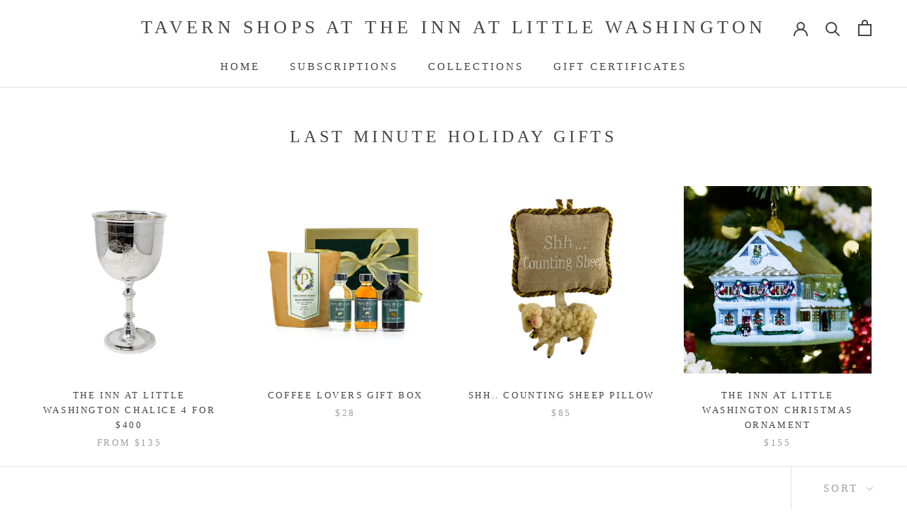

--- FILE ---
content_type: text/html; charset=utf-8
request_url: https://shop.theinnatlittlewashington.com/collections/holiday-gifts-from-the-inn
body_size: 31071
content:
<!doctype html>

<html class="no-js" lang="en">
  <head>
    <meta charset="utf-8"> 
    <meta http-equiv="X-UA-Compatible" content="IE=edge,chrome=1">
    <meta name="viewport" content="width=device-width, initial-scale=1.0, height=device-height, minimum-scale=1.0, maximum-scale=1.0">
    <meta name="theme-color" content="">

    <title>
      Last Minute Holiday Gifts &ndash; Tavern Shops at The Inn at Little Washington
    </title><link rel="canonical" href="https://shop.theinnatlittlewashington.com/collections/holiday-gifts-from-the-inn"><meta property="og:type" content="website">
  <meta property="og:title" content="Last Minute Holiday Gifts">
  <meta property="og:image" content="http://shop.theinnatlittlewashington.com/cdn/shop/files/Chalice_Single.jpg?v=1765566487">
  <meta property="og:image:secure_url" content="https://shop.theinnatlittlewashington.com/cdn/shop/files/Chalice_Single.jpg?v=1765566487">
  <meta property="og:image:width" content="2048">
  <meta property="og:image:height" content="2048"><meta property="og:url" content="https://shop.theinnatlittlewashington.com/collections/holiday-gifts-from-the-inn">
<meta property="og:site_name" content="Tavern Shops at The Inn at Little Washington"><meta name="twitter:card" content="summary"><meta name="twitter:title" content="Last Minute Holiday Gifts">
  <meta name="twitter:description" content="">
  <meta name="twitter:image" content="https://shop.theinnatlittlewashington.com/cdn/shop/files/Chalice_Single_600x600_crop_center.jpg?v=1765566487">

    <script>window.performance && window.performance.mark && window.performance.mark('shopify.content_for_header.start');</script><meta id="shopify-digital-wallet" name="shopify-digital-wallet" content="/26106069026/digital_wallets/dialog">
<meta name="shopify-checkout-api-token" content="b623922a810ef8de1537ce0f7a1b65d0">
<link rel="alternate" type="application/atom+xml" title="Feed" href="/collections/holiday-gifts-from-the-inn.atom" />
<link rel="next" href="/collections/holiday-gifts-from-the-inn?page=2">
<link rel="alternate" type="application/json+oembed" href="https://shop.theinnatlittlewashington.com/collections/holiday-gifts-from-the-inn.oembed">
<script async="async" src="/checkouts/internal/preloads.js?locale=en-US"></script>
<link rel="preconnect" href="https://shop.app" crossorigin="anonymous">
<script async="async" src="https://shop.app/checkouts/internal/preloads.js?locale=en-US&shop_id=26106069026" crossorigin="anonymous"></script>
<script id="apple-pay-shop-capabilities" type="application/json">{"shopId":26106069026,"countryCode":"US","currencyCode":"USD","merchantCapabilities":["supports3DS"],"merchantId":"gid:\/\/shopify\/Shop\/26106069026","merchantName":"Tavern Shops at The Inn at Little Washington","requiredBillingContactFields":["postalAddress","email","phone"],"requiredShippingContactFields":["postalAddress","email","phone"],"shippingType":"shipping","supportedNetworks":["visa","masterCard","amex","discover","elo","jcb"],"total":{"type":"pending","label":"Tavern Shops at The Inn at Little Washington","amount":"1.00"},"shopifyPaymentsEnabled":true,"supportsSubscriptions":true}</script>
<script id="shopify-features" type="application/json">{"accessToken":"b623922a810ef8de1537ce0f7a1b65d0","betas":["rich-media-storefront-analytics"],"domain":"shop.theinnatlittlewashington.com","predictiveSearch":true,"shopId":26106069026,"locale":"en"}</script>
<script>var Shopify = Shopify || {};
Shopify.shop = "tavernshops.myshopify.com";
Shopify.locale = "en";
Shopify.currency = {"active":"USD","rate":"1.0"};
Shopify.country = "US";
Shopify.theme = {"name":"Prestige","id":82735792162,"schema_name":"Prestige","schema_version":"4.8.2","theme_store_id":855,"role":"main"};
Shopify.theme.handle = "null";
Shopify.theme.style = {"id":null,"handle":null};
Shopify.cdnHost = "shop.theinnatlittlewashington.com/cdn";
Shopify.routes = Shopify.routes || {};
Shopify.routes.root = "/";</script>
<script type="module">!function(o){(o.Shopify=o.Shopify||{}).modules=!0}(window);</script>
<script>!function(o){function n(){var o=[];function n(){o.push(Array.prototype.slice.apply(arguments))}return n.q=o,n}var t=o.Shopify=o.Shopify||{};t.loadFeatures=n(),t.autoloadFeatures=n()}(window);</script>
<script>
  window.ShopifyPay = window.ShopifyPay || {};
  window.ShopifyPay.apiHost = "shop.app\/pay";
  window.ShopifyPay.redirectState = null;
</script>
<script id="shop-js-analytics" type="application/json">{"pageType":"collection"}</script>
<script defer="defer" async type="module" src="//shop.theinnatlittlewashington.com/cdn/shopifycloud/shop-js/modules/v2/client.init-shop-cart-sync_BT-GjEfc.en.esm.js"></script>
<script defer="defer" async type="module" src="//shop.theinnatlittlewashington.com/cdn/shopifycloud/shop-js/modules/v2/chunk.common_D58fp_Oc.esm.js"></script>
<script defer="defer" async type="module" src="//shop.theinnatlittlewashington.com/cdn/shopifycloud/shop-js/modules/v2/chunk.modal_xMitdFEc.esm.js"></script>
<script type="module">
  await import("//shop.theinnatlittlewashington.com/cdn/shopifycloud/shop-js/modules/v2/client.init-shop-cart-sync_BT-GjEfc.en.esm.js");
await import("//shop.theinnatlittlewashington.com/cdn/shopifycloud/shop-js/modules/v2/chunk.common_D58fp_Oc.esm.js");
await import("//shop.theinnatlittlewashington.com/cdn/shopifycloud/shop-js/modules/v2/chunk.modal_xMitdFEc.esm.js");

  window.Shopify.SignInWithShop?.initShopCartSync?.({"fedCMEnabled":true,"windoidEnabled":true});

</script>
<script>
  window.Shopify = window.Shopify || {};
  if (!window.Shopify.featureAssets) window.Shopify.featureAssets = {};
  window.Shopify.featureAssets['shop-js'] = {"shop-cart-sync":["modules/v2/client.shop-cart-sync_DZOKe7Ll.en.esm.js","modules/v2/chunk.common_D58fp_Oc.esm.js","modules/v2/chunk.modal_xMitdFEc.esm.js"],"init-fed-cm":["modules/v2/client.init-fed-cm_B6oLuCjv.en.esm.js","modules/v2/chunk.common_D58fp_Oc.esm.js","modules/v2/chunk.modal_xMitdFEc.esm.js"],"shop-cash-offers":["modules/v2/client.shop-cash-offers_D2sdYoxE.en.esm.js","modules/v2/chunk.common_D58fp_Oc.esm.js","modules/v2/chunk.modal_xMitdFEc.esm.js"],"shop-login-button":["modules/v2/client.shop-login-button_QeVjl5Y3.en.esm.js","modules/v2/chunk.common_D58fp_Oc.esm.js","modules/v2/chunk.modal_xMitdFEc.esm.js"],"pay-button":["modules/v2/client.pay-button_DXTOsIq6.en.esm.js","modules/v2/chunk.common_D58fp_Oc.esm.js","modules/v2/chunk.modal_xMitdFEc.esm.js"],"shop-button":["modules/v2/client.shop-button_DQZHx9pm.en.esm.js","modules/v2/chunk.common_D58fp_Oc.esm.js","modules/v2/chunk.modal_xMitdFEc.esm.js"],"avatar":["modules/v2/client.avatar_BTnouDA3.en.esm.js"],"init-windoid":["modules/v2/client.init-windoid_CR1B-cfM.en.esm.js","modules/v2/chunk.common_D58fp_Oc.esm.js","modules/v2/chunk.modal_xMitdFEc.esm.js"],"init-shop-for-new-customer-accounts":["modules/v2/client.init-shop-for-new-customer-accounts_C_vY_xzh.en.esm.js","modules/v2/client.shop-login-button_QeVjl5Y3.en.esm.js","modules/v2/chunk.common_D58fp_Oc.esm.js","modules/v2/chunk.modal_xMitdFEc.esm.js"],"init-shop-email-lookup-coordinator":["modules/v2/client.init-shop-email-lookup-coordinator_BI7n9ZSv.en.esm.js","modules/v2/chunk.common_D58fp_Oc.esm.js","modules/v2/chunk.modal_xMitdFEc.esm.js"],"init-shop-cart-sync":["modules/v2/client.init-shop-cart-sync_BT-GjEfc.en.esm.js","modules/v2/chunk.common_D58fp_Oc.esm.js","modules/v2/chunk.modal_xMitdFEc.esm.js"],"shop-toast-manager":["modules/v2/client.shop-toast-manager_DiYdP3xc.en.esm.js","modules/v2/chunk.common_D58fp_Oc.esm.js","modules/v2/chunk.modal_xMitdFEc.esm.js"],"init-customer-accounts":["modules/v2/client.init-customer-accounts_D9ZNqS-Q.en.esm.js","modules/v2/client.shop-login-button_QeVjl5Y3.en.esm.js","modules/v2/chunk.common_D58fp_Oc.esm.js","modules/v2/chunk.modal_xMitdFEc.esm.js"],"init-customer-accounts-sign-up":["modules/v2/client.init-customer-accounts-sign-up_iGw4briv.en.esm.js","modules/v2/client.shop-login-button_QeVjl5Y3.en.esm.js","modules/v2/chunk.common_D58fp_Oc.esm.js","modules/v2/chunk.modal_xMitdFEc.esm.js"],"shop-follow-button":["modules/v2/client.shop-follow-button_CqMgW2wH.en.esm.js","modules/v2/chunk.common_D58fp_Oc.esm.js","modules/v2/chunk.modal_xMitdFEc.esm.js"],"checkout-modal":["modules/v2/client.checkout-modal_xHeaAweL.en.esm.js","modules/v2/chunk.common_D58fp_Oc.esm.js","modules/v2/chunk.modal_xMitdFEc.esm.js"],"shop-login":["modules/v2/client.shop-login_D91U-Q7h.en.esm.js","modules/v2/chunk.common_D58fp_Oc.esm.js","modules/v2/chunk.modal_xMitdFEc.esm.js"],"lead-capture":["modules/v2/client.lead-capture_BJmE1dJe.en.esm.js","modules/v2/chunk.common_D58fp_Oc.esm.js","modules/v2/chunk.modal_xMitdFEc.esm.js"],"payment-terms":["modules/v2/client.payment-terms_Ci9AEqFq.en.esm.js","modules/v2/chunk.common_D58fp_Oc.esm.js","modules/v2/chunk.modal_xMitdFEc.esm.js"]};
</script>
<script id="__st">var __st={"a":26106069026,"offset":-18000,"reqid":"7e459b47-6b2d-4d4e-8c39-a1843862c8cb-1769326739","pageurl":"shop.theinnatlittlewashington.com\/collections\/holiday-gifts-from-the-inn","u":"cb30864b9e86","p":"collection","rtyp":"collection","rid":179457720354};</script>
<script>window.ShopifyPaypalV4VisibilityTracking = true;</script>
<script id="captcha-bootstrap">!function(){'use strict';const t='contact',e='account',n='new_comment',o=[[t,t],['blogs',n],['comments',n],[t,'customer']],c=[[e,'customer_login'],[e,'guest_login'],[e,'recover_customer_password'],[e,'create_customer']],r=t=>t.map((([t,e])=>`form[action*='/${t}']:not([data-nocaptcha='true']) input[name='form_type'][value='${e}']`)).join(','),a=t=>()=>t?[...document.querySelectorAll(t)].map((t=>t.form)):[];function s(){const t=[...o],e=r(t);return a(e)}const i='password',u='form_key',d=['recaptcha-v3-token','g-recaptcha-response','h-captcha-response',i],f=()=>{try{return window.sessionStorage}catch{return}},m='__shopify_v',_=t=>t.elements[u];function p(t,e,n=!1){try{const o=window.sessionStorage,c=JSON.parse(o.getItem(e)),{data:r}=function(t){const{data:e,action:n}=t;return t[m]||n?{data:e,action:n}:{data:t,action:n}}(c);for(const[e,n]of Object.entries(r))t.elements[e]&&(t.elements[e].value=n);n&&o.removeItem(e)}catch(o){console.error('form repopulation failed',{error:o})}}const l='form_type',E='cptcha';function T(t){t.dataset[E]=!0}const w=window,h=w.document,L='Shopify',v='ce_forms',y='captcha';let A=!1;((t,e)=>{const n=(g='f06e6c50-85a8-45c8-87d0-21a2b65856fe',I='https://cdn.shopify.com/shopifycloud/storefront-forms-hcaptcha/ce_storefront_forms_captcha_hcaptcha.v1.5.2.iife.js',D={infoText:'Protected by hCaptcha',privacyText:'Privacy',termsText:'Terms'},(t,e,n)=>{const o=w[L][v],c=o.bindForm;if(c)return c(t,g,e,D).then(n);var r;o.q.push([[t,g,e,D],n]),r=I,A||(h.body.append(Object.assign(h.createElement('script'),{id:'captcha-provider',async:!0,src:r})),A=!0)});var g,I,D;w[L]=w[L]||{},w[L][v]=w[L][v]||{},w[L][v].q=[],w[L][y]=w[L][y]||{},w[L][y].protect=function(t,e){n(t,void 0,e),T(t)},Object.freeze(w[L][y]),function(t,e,n,w,h,L){const[v,y,A,g]=function(t,e,n){const i=e?o:[],u=t?c:[],d=[...i,...u],f=r(d),m=r(i),_=r(d.filter((([t,e])=>n.includes(e))));return[a(f),a(m),a(_),s()]}(w,h,L),I=t=>{const e=t.target;return e instanceof HTMLFormElement?e:e&&e.form},D=t=>v().includes(t);t.addEventListener('submit',(t=>{const e=I(t);if(!e)return;const n=D(e)&&!e.dataset.hcaptchaBound&&!e.dataset.recaptchaBound,o=_(e),c=g().includes(e)&&(!o||!o.value);(n||c)&&t.preventDefault(),c&&!n&&(function(t){try{if(!f())return;!function(t){const e=f();if(!e)return;const n=_(t);if(!n)return;const o=n.value;o&&e.removeItem(o)}(t);const e=Array.from(Array(32),(()=>Math.random().toString(36)[2])).join('');!function(t,e){_(t)||t.append(Object.assign(document.createElement('input'),{type:'hidden',name:u})),t.elements[u].value=e}(t,e),function(t,e){const n=f();if(!n)return;const o=[...t.querySelectorAll(`input[type='${i}']`)].map((({name:t})=>t)),c=[...d,...o],r={};for(const[a,s]of new FormData(t).entries())c.includes(a)||(r[a]=s);n.setItem(e,JSON.stringify({[m]:1,action:t.action,data:r}))}(t,e)}catch(e){console.error('failed to persist form',e)}}(e),e.submit())}));const S=(t,e)=>{t&&!t.dataset[E]&&(n(t,e.some((e=>e===t))),T(t))};for(const o of['focusin','change'])t.addEventListener(o,(t=>{const e=I(t);D(e)&&S(e,y())}));const B=e.get('form_key'),M=e.get(l),P=B&&M;t.addEventListener('DOMContentLoaded',(()=>{const t=y();if(P)for(const e of t)e.elements[l].value===M&&p(e,B);[...new Set([...A(),...v().filter((t=>'true'===t.dataset.shopifyCaptcha))])].forEach((e=>S(e,t)))}))}(h,new URLSearchParams(w.location.search),n,t,e,['guest_login'])})(!0,!0)}();</script>
<script integrity="sha256-4kQ18oKyAcykRKYeNunJcIwy7WH5gtpwJnB7kiuLZ1E=" data-source-attribution="shopify.loadfeatures" defer="defer" src="//shop.theinnatlittlewashington.com/cdn/shopifycloud/storefront/assets/storefront/load_feature-a0a9edcb.js" crossorigin="anonymous"></script>
<script crossorigin="anonymous" defer="defer" src="//shop.theinnatlittlewashington.com/cdn/shopifycloud/storefront/assets/shopify_pay/storefront-65b4c6d7.js?v=20250812"></script>
<script data-source-attribution="shopify.dynamic_checkout.dynamic.init">var Shopify=Shopify||{};Shopify.PaymentButton=Shopify.PaymentButton||{isStorefrontPortableWallets:!0,init:function(){window.Shopify.PaymentButton.init=function(){};var t=document.createElement("script");t.src="https://shop.theinnatlittlewashington.com/cdn/shopifycloud/portable-wallets/latest/portable-wallets.en.js",t.type="module",document.head.appendChild(t)}};
</script>
<script data-source-attribution="shopify.dynamic_checkout.buyer_consent">
  function portableWalletsHideBuyerConsent(e){var t=document.getElementById("shopify-buyer-consent"),n=document.getElementById("shopify-subscription-policy-button");t&&n&&(t.classList.add("hidden"),t.setAttribute("aria-hidden","true"),n.removeEventListener("click",e))}function portableWalletsShowBuyerConsent(e){var t=document.getElementById("shopify-buyer-consent"),n=document.getElementById("shopify-subscription-policy-button");t&&n&&(t.classList.remove("hidden"),t.removeAttribute("aria-hidden"),n.addEventListener("click",e))}window.Shopify?.PaymentButton&&(window.Shopify.PaymentButton.hideBuyerConsent=portableWalletsHideBuyerConsent,window.Shopify.PaymentButton.showBuyerConsent=portableWalletsShowBuyerConsent);
</script>
<script data-source-attribution="shopify.dynamic_checkout.cart.bootstrap">document.addEventListener("DOMContentLoaded",(function(){function t(){return document.querySelector("shopify-accelerated-checkout-cart, shopify-accelerated-checkout")}if(t())Shopify.PaymentButton.init();else{new MutationObserver((function(e,n){t()&&(Shopify.PaymentButton.init(),n.disconnect())})).observe(document.body,{childList:!0,subtree:!0})}}));
</script>
<link id="shopify-accelerated-checkout-styles" rel="stylesheet" media="screen" href="https://shop.theinnatlittlewashington.com/cdn/shopifycloud/portable-wallets/latest/accelerated-checkout-backwards-compat.css" crossorigin="anonymous">
<style id="shopify-accelerated-checkout-cart">
        #shopify-buyer-consent {
  margin-top: 1em;
  display: inline-block;
  width: 100%;
}

#shopify-buyer-consent.hidden {
  display: none;
}

#shopify-subscription-policy-button {
  background: none;
  border: none;
  padding: 0;
  text-decoration: underline;
  font-size: inherit;
  cursor: pointer;
}

#shopify-subscription-policy-button::before {
  box-shadow: none;
}

      </style>

<script>window.performance && window.performance.mark && window.performance.mark('shopify.content_for_header.end');</script>

    <link rel="stylesheet" href="//shop.theinnatlittlewashington.com/cdn/shop/t/7/assets/theme.scss.css?v=23272862047516403201700073818">

    <script>
      // This allows to expose several variables to the global scope, to be used in scripts
      window.theme = {
        pageType: "collection",
        moneyFormat: "${{amount}}",
        moneyWithCurrencyFormat: "${{amount}} USD",
        productImageSize: "natural",
        searchMode: "product,article",
        showPageTransition: false,
        showElementStaggering: false,
        showImageZooming: true
      };

      window.routes = {
        rootUrl: "\/",
        cartUrl: "\/cart",
        cartAddUrl: "\/cart\/add",
        cartChangeUrl: "\/cart\/change",
        searchUrl: "\/search",
        productRecommendationsUrl: "\/recommendations\/products"
      };

      window.languages = {
        cartAddNote: "Add Your Gift Note and Shipping Date Below",
        cartEditNote: "Ship Date",
        productImageLoadingError: "This image could not be loaded. Please try to reload the page.",
        productFormAddToCart: "Add to cart",
        productFormUnavailable: "Unavailable",
        productFormSoldOut: "Sold Out",
        shippingEstimatorOneResult: "1 option available:",
        shippingEstimatorMoreResults: "{{count}} options available:",
        shippingEstimatorNoResults: "No shipping could be found"
      };

      window.lazySizesConfig = {
        loadHidden: false,
        hFac: 0.5,
        expFactor: 2,
        ricTimeout: 150,
        lazyClass: 'Image--lazyLoad',
        loadingClass: 'Image--lazyLoading',
        loadedClass: 'Image--lazyLoaded'
      };

      document.documentElement.className = document.documentElement.className.replace('no-js', 'js');
      document.documentElement.style.setProperty('--window-height', window.innerHeight + 'px');

      // We do a quick detection of some features (we could use Modernizr but for so little...)
      (function() {
        document.documentElement.className += ((window.CSS && window.CSS.supports('(position: sticky) or (position: -webkit-sticky)')) ? ' supports-sticky' : ' no-supports-sticky');
        document.documentElement.className += (window.matchMedia('(-moz-touch-enabled: 1), (hover: none)')).matches ? ' no-supports-hover' : ' supports-hover';
      }());
    </script>

    <script src="//shop.theinnatlittlewashington.com/cdn/shop/t/7/assets/lazysizes.min.js?v=174358363404432586981596989636" async></script><script src="https://polyfill-fastly.net/v3/polyfill.min.js?unknown=polyfill&features=fetch,Element.prototype.closest,Element.prototype.remove,Element.prototype.classList,Array.prototype.includes,Array.prototype.fill,Object.assign,CustomEvent,IntersectionObserver,IntersectionObserverEntry,URL" defer></script>
    <script src="//shop.theinnatlittlewashington.com/cdn/shop/t/7/assets/libs.min.js?v=26178543184394469741596989636" defer></script>
    <script src="//shop.theinnatlittlewashington.com/cdn/shop/t/7/assets/theme.min.js?v=32957485377423529921596989640" defer></script>
    <script src="//shop.theinnatlittlewashington.com/cdn/shop/t/7/assets/custom.js?v=183944157590872491501596989637" defer></script>

    <script>
      (function () {
        window.onpageshow = function() {
          if (window.theme.showPageTransition) {
            var pageTransition = document.querySelector('.PageTransition');

            if (pageTransition) {
              pageTransition.style.visibility = 'visible';
              pageTransition.style.opacity = '0';
            }
          }

          // When the page is loaded from the cache, we have to reload the cart content
          document.documentElement.dispatchEvent(new CustomEvent('cart:refresh', {
            bubbles: true
          }));
        };
      })();
    </script>

    


  <script type="application/ld+json">
  {
    "@context": "http://schema.org",
    "@type": "BreadcrumbList",
  "itemListElement": [{
      "@type": "ListItem",
      "position": 1,
      "name": "Translation missing: en.general.breadcrumb.home",
      "item": "https://shop.theinnatlittlewashington.com"
    },{
          "@type": "ListItem",
          "position": 2,
          "name": "Last Minute Holiday Gifts",
          "item": "https://shop.theinnatlittlewashington.com/collections/holiday-gifts-from-the-inn"
        }]
  }
  </script>

  <link href="https://monorail-edge.shopifysvc.com" rel="dns-prefetch">
<script>(function(){if ("sendBeacon" in navigator && "performance" in window) {try {var session_token_from_headers = performance.getEntriesByType('navigation')[0].serverTiming.find(x => x.name == '_s').description;} catch {var session_token_from_headers = undefined;}var session_cookie_matches = document.cookie.match(/_shopify_s=([^;]*)/);var session_token_from_cookie = session_cookie_matches && session_cookie_matches.length === 2 ? session_cookie_matches[1] : "";var session_token = session_token_from_headers || session_token_from_cookie || "";function handle_abandonment_event(e) {var entries = performance.getEntries().filter(function(entry) {return /monorail-edge.shopifysvc.com/.test(entry.name);});if (!window.abandonment_tracked && entries.length === 0) {window.abandonment_tracked = true;var currentMs = Date.now();var navigation_start = performance.timing.navigationStart;var payload = {shop_id: 26106069026,url: window.location.href,navigation_start,duration: currentMs - navigation_start,session_token,page_type: "collection"};window.navigator.sendBeacon("https://monorail-edge.shopifysvc.com/v1/produce", JSON.stringify({schema_id: "online_store_buyer_site_abandonment/1.1",payload: payload,metadata: {event_created_at_ms: currentMs,event_sent_at_ms: currentMs}}));}}window.addEventListener('pagehide', handle_abandonment_event);}}());</script>
<script id="web-pixels-manager-setup">(function e(e,d,r,n,o){if(void 0===o&&(o={}),!Boolean(null===(a=null===(i=window.Shopify)||void 0===i?void 0:i.analytics)||void 0===a?void 0:a.replayQueue)){var i,a;window.Shopify=window.Shopify||{};var t=window.Shopify;t.analytics=t.analytics||{};var s=t.analytics;s.replayQueue=[],s.publish=function(e,d,r){return s.replayQueue.push([e,d,r]),!0};try{self.performance.mark("wpm:start")}catch(e){}var l=function(){var e={modern:/Edge?\/(1{2}[4-9]|1[2-9]\d|[2-9]\d{2}|\d{4,})\.\d+(\.\d+|)|Firefox\/(1{2}[4-9]|1[2-9]\d|[2-9]\d{2}|\d{4,})\.\d+(\.\d+|)|Chrom(ium|e)\/(9{2}|\d{3,})\.\d+(\.\d+|)|(Maci|X1{2}).+ Version\/(15\.\d+|(1[6-9]|[2-9]\d|\d{3,})\.\d+)([,.]\d+|)( \(\w+\)|)( Mobile\/\w+|) Safari\/|Chrome.+OPR\/(9{2}|\d{3,})\.\d+\.\d+|(CPU[ +]OS|iPhone[ +]OS|CPU[ +]iPhone|CPU IPhone OS|CPU iPad OS)[ +]+(15[._]\d+|(1[6-9]|[2-9]\d|\d{3,})[._]\d+)([._]\d+|)|Android:?[ /-](13[3-9]|1[4-9]\d|[2-9]\d{2}|\d{4,})(\.\d+|)(\.\d+|)|Android.+Firefox\/(13[5-9]|1[4-9]\d|[2-9]\d{2}|\d{4,})\.\d+(\.\d+|)|Android.+Chrom(ium|e)\/(13[3-9]|1[4-9]\d|[2-9]\d{2}|\d{4,})\.\d+(\.\d+|)|SamsungBrowser\/([2-9]\d|\d{3,})\.\d+/,legacy:/Edge?\/(1[6-9]|[2-9]\d|\d{3,})\.\d+(\.\d+|)|Firefox\/(5[4-9]|[6-9]\d|\d{3,})\.\d+(\.\d+|)|Chrom(ium|e)\/(5[1-9]|[6-9]\d|\d{3,})\.\d+(\.\d+|)([\d.]+$|.*Safari\/(?![\d.]+ Edge\/[\d.]+$))|(Maci|X1{2}).+ Version\/(10\.\d+|(1[1-9]|[2-9]\d|\d{3,})\.\d+)([,.]\d+|)( \(\w+\)|)( Mobile\/\w+|) Safari\/|Chrome.+OPR\/(3[89]|[4-9]\d|\d{3,})\.\d+\.\d+|(CPU[ +]OS|iPhone[ +]OS|CPU[ +]iPhone|CPU IPhone OS|CPU iPad OS)[ +]+(10[._]\d+|(1[1-9]|[2-9]\d|\d{3,})[._]\d+)([._]\d+|)|Android:?[ /-](13[3-9]|1[4-9]\d|[2-9]\d{2}|\d{4,})(\.\d+|)(\.\d+|)|Mobile Safari.+OPR\/([89]\d|\d{3,})\.\d+\.\d+|Android.+Firefox\/(13[5-9]|1[4-9]\d|[2-9]\d{2}|\d{4,})\.\d+(\.\d+|)|Android.+Chrom(ium|e)\/(13[3-9]|1[4-9]\d|[2-9]\d{2}|\d{4,})\.\d+(\.\d+|)|Android.+(UC? ?Browser|UCWEB|U3)[ /]?(15\.([5-9]|\d{2,})|(1[6-9]|[2-9]\d|\d{3,})\.\d+)\.\d+|SamsungBrowser\/(5\.\d+|([6-9]|\d{2,})\.\d+)|Android.+MQ{2}Browser\/(14(\.(9|\d{2,})|)|(1[5-9]|[2-9]\d|\d{3,})(\.\d+|))(\.\d+|)|K[Aa][Ii]OS\/(3\.\d+|([4-9]|\d{2,})\.\d+)(\.\d+|)/},d=e.modern,r=e.legacy,n=navigator.userAgent;return n.match(d)?"modern":n.match(r)?"legacy":"unknown"}(),u="modern"===l?"modern":"legacy",c=(null!=n?n:{modern:"",legacy:""})[u],f=function(e){return[e.baseUrl,"/wpm","/b",e.hashVersion,"modern"===e.buildTarget?"m":"l",".js"].join("")}({baseUrl:d,hashVersion:r,buildTarget:u}),m=function(e){var d=e.version,r=e.bundleTarget,n=e.surface,o=e.pageUrl,i=e.monorailEndpoint;return{emit:function(e){var a=e.status,t=e.errorMsg,s=(new Date).getTime(),l=JSON.stringify({metadata:{event_sent_at_ms:s},events:[{schema_id:"web_pixels_manager_load/3.1",payload:{version:d,bundle_target:r,page_url:o,status:a,surface:n,error_msg:t},metadata:{event_created_at_ms:s}}]});if(!i)return console&&console.warn&&console.warn("[Web Pixels Manager] No Monorail endpoint provided, skipping logging."),!1;try{return self.navigator.sendBeacon.bind(self.navigator)(i,l)}catch(e){}var u=new XMLHttpRequest;try{return u.open("POST",i,!0),u.setRequestHeader("Content-Type","text/plain"),u.send(l),!0}catch(e){return console&&console.warn&&console.warn("[Web Pixels Manager] Got an unhandled error while logging to Monorail."),!1}}}}({version:r,bundleTarget:l,surface:e.surface,pageUrl:self.location.href,monorailEndpoint:e.monorailEndpoint});try{o.browserTarget=l,function(e){var d=e.src,r=e.async,n=void 0===r||r,o=e.onload,i=e.onerror,a=e.sri,t=e.scriptDataAttributes,s=void 0===t?{}:t,l=document.createElement("script"),u=document.querySelector("head"),c=document.querySelector("body");if(l.async=n,l.src=d,a&&(l.integrity=a,l.crossOrigin="anonymous"),s)for(var f in s)if(Object.prototype.hasOwnProperty.call(s,f))try{l.dataset[f]=s[f]}catch(e){}if(o&&l.addEventListener("load",o),i&&l.addEventListener("error",i),u)u.appendChild(l);else{if(!c)throw new Error("Did not find a head or body element to append the script");c.appendChild(l)}}({src:f,async:!0,onload:function(){if(!function(){var e,d;return Boolean(null===(d=null===(e=window.Shopify)||void 0===e?void 0:e.analytics)||void 0===d?void 0:d.initialized)}()){var d=window.webPixelsManager.init(e)||void 0;if(d){var r=window.Shopify.analytics;r.replayQueue.forEach((function(e){var r=e[0],n=e[1],o=e[2];d.publishCustomEvent(r,n,o)})),r.replayQueue=[],r.publish=d.publishCustomEvent,r.visitor=d.visitor,r.initialized=!0}}},onerror:function(){return m.emit({status:"failed",errorMsg:"".concat(f," has failed to load")})},sri:function(e){var d=/^sha384-[A-Za-z0-9+/=]+$/;return"string"==typeof e&&d.test(e)}(c)?c:"",scriptDataAttributes:o}),m.emit({status:"loading"})}catch(e){m.emit({status:"failed",errorMsg:(null==e?void 0:e.message)||"Unknown error"})}}})({shopId: 26106069026,storefrontBaseUrl: "https://shop.theinnatlittlewashington.com",extensionsBaseUrl: "https://extensions.shopifycdn.com/cdn/shopifycloud/web-pixels-manager",monorailEndpoint: "https://monorail-edge.shopifysvc.com/unstable/produce_batch",surface: "storefront-renderer",enabledBetaFlags: ["2dca8a86"],webPixelsConfigList: [{"id":"870973729","configuration":"{\"config\":\"{\\\"pixel_id\\\":\\\"G-007R8PP1V7\\\",\\\"gtag_events\\\":[{\\\"type\\\":\\\"purchase\\\",\\\"action_label\\\":\\\"G-007R8PP1V7\\\"},{\\\"type\\\":\\\"page_view\\\",\\\"action_label\\\":\\\"G-007R8PP1V7\\\"},{\\\"type\\\":\\\"view_item\\\",\\\"action_label\\\":\\\"G-007R8PP1V7\\\"},{\\\"type\\\":\\\"search\\\",\\\"action_label\\\":\\\"G-007R8PP1V7\\\"},{\\\"type\\\":\\\"add_to_cart\\\",\\\"action_label\\\":\\\"G-007R8PP1V7\\\"},{\\\"type\\\":\\\"begin_checkout\\\",\\\"action_label\\\":\\\"G-007R8PP1V7\\\"},{\\\"type\\\":\\\"add_payment_info\\\",\\\"action_label\\\":\\\"G-007R8PP1V7\\\"}],\\\"enable_monitoring_mode\\\":false}\"}","eventPayloadVersion":"v1","runtimeContext":"OPEN","scriptVersion":"b2a88bafab3e21179ed38636efcd8a93","type":"APP","apiClientId":1780363,"privacyPurposes":[],"dataSharingAdjustments":{"protectedCustomerApprovalScopes":["read_customer_address","read_customer_email","read_customer_name","read_customer_personal_data","read_customer_phone"]}},{"id":"shopify-app-pixel","configuration":"{}","eventPayloadVersion":"v1","runtimeContext":"STRICT","scriptVersion":"0450","apiClientId":"shopify-pixel","type":"APP","privacyPurposes":["ANALYTICS","MARKETING"]},{"id":"shopify-custom-pixel","eventPayloadVersion":"v1","runtimeContext":"LAX","scriptVersion":"0450","apiClientId":"shopify-pixel","type":"CUSTOM","privacyPurposes":["ANALYTICS","MARKETING"]}],isMerchantRequest: false,initData: {"shop":{"name":"Tavern Shops at The Inn at Little Washington","paymentSettings":{"currencyCode":"USD"},"myshopifyDomain":"tavernshops.myshopify.com","countryCode":"US","storefrontUrl":"https:\/\/shop.theinnatlittlewashington.com"},"customer":null,"cart":null,"checkout":null,"productVariants":[],"purchasingCompany":null},},"https://shop.theinnatlittlewashington.com/cdn","fcfee988w5aeb613cpc8e4bc33m6693e112",{"modern":"","legacy":""},{"shopId":"26106069026","storefrontBaseUrl":"https:\/\/shop.theinnatlittlewashington.com","extensionBaseUrl":"https:\/\/extensions.shopifycdn.com\/cdn\/shopifycloud\/web-pixels-manager","surface":"storefront-renderer","enabledBetaFlags":"[\"2dca8a86\"]","isMerchantRequest":"false","hashVersion":"fcfee988w5aeb613cpc8e4bc33m6693e112","publish":"custom","events":"[[\"page_viewed\",{}],[\"collection_viewed\",{\"collection\":{\"id\":\"179457720354\",\"title\":\"Last Minute Holiday Gifts\",\"productVariants\":[{\"price\":{\"amount\":135.0,\"currencyCode\":\"USD\"},\"product\":{\"title\":\"The Inn at Little Washington Chalice 4 for $400\",\"vendor\":\"diva\",\"id\":\"4619906646050\",\"untranslatedTitle\":\"The Inn at Little Washington Chalice 4 for $400\",\"url\":\"\/products\/manchester-chalice\",\"type\":\"Home\"},\"id\":\"52105300115745\",\"image\":{\"src\":\"\/\/shop.theinnatlittlewashington.com\/cdn\/shop\/files\/Chalice_Single.jpg?v=1765566487\"},\"sku\":\"2501\",\"title\":\"Single Chalice\",\"untranslatedTitle\":\"Single Chalice\"},{\"price\":{\"amount\":28.0,\"currencyCode\":\"USD\"},\"product\":{\"title\":\"Coffee Lovers Gift Box\",\"vendor\":\"Tavern Shops at The Inn at Little Washington\",\"id\":\"9784278745377\",\"untranslatedTitle\":\"Coffee Lovers Gift Box\",\"url\":\"\/products\/limited-coffee-gift-box\",\"type\":\"\"},\"id\":\"50622910497057\",\"image\":{\"src\":\"\/\/shop.theinnatlittlewashington.com\/cdn\/shop\/files\/Coffee-Lover_s-GIft-Set-With-Box.jpg?v=1732646841\"},\"sku\":\"\",\"title\":\"Default Title\",\"untranslatedTitle\":\"Default Title\"},{\"price\":{\"amount\":85.0,\"currencyCode\":\"USD\"},\"product\":{\"title\":\"Shh.. Counting Sheep Pillow\",\"vendor\":\"Rasa\",\"id\":\"4859948433442\",\"untranslatedTitle\":\"Shh.. Counting Sheep Pillow\",\"url\":\"\/products\/shh-counting-sheep\",\"type\":\"Home\"},\"id\":\"33097784852514\",\"image\":{\"src\":\"\/\/shop.theinnatlittlewashington.com\/cdn\/shop\/products\/Counting-Sheep.jpg?v=1613421355\"},\"sku\":\"2017\",\"title\":\"Default Title\",\"untranslatedTitle\":\"Default Title\"},{\"price\":{\"amount\":155.0,\"currencyCode\":\"USD\"},\"product\":{\"title\":\"The Inn at Little Washington Christmas Ornament\",\"vendor\":\"Landmark\",\"id\":\"4342015623202\",\"untranslatedTitle\":\"The Inn at Little Washington Christmas Ornament\",\"url\":\"\/products\/the-inn-at-little-washington-christmas-ornament\",\"type\":\"Seasonal\"},\"id\":\"31161658081314\",\"image\":{\"src\":\"\/\/shop.theinnatlittlewashington.com\/cdn\/shop\/products\/Glass-Inn3.jpg?v=1667499257\"},\"sku\":\"1706\",\"title\":\"Default Title\",\"untranslatedTitle\":\"Default Title\"},{\"price\":{\"amount\":35.0,\"currencyCode\":\"USD\"},\"product\":{\"title\":\"Chef’s Famous Granola\",\"vendor\":\"Kitchen\",\"id\":\"4342013755426\",\"untranslatedTitle\":\"Chef’s Famous Granola\",\"url\":\"\/products\/granola\",\"type\":\"kitchen\"},\"id\":\"31161650774050\",\"image\":{\"src\":\"\/\/shop.theinnatlittlewashington.com\/cdn\/shop\/files\/Granola-Alone.jpg?v=1698778332\"},\"sku\":\"1671\",\"title\":\"Default Title\",\"untranslatedTitle\":\"Default Title\"},{\"price\":{\"amount\":95.0,\"currencyCode\":\"USD\"},\"product\":{\"title\":\"Flight From Our Bar\",\"vendor\":\"Tavern Shops at The Inn at Little Washington\",\"id\":\"7152917282850\",\"untranslatedTitle\":\"Flight From Our Bar\",\"url\":\"\/products\/flight-from-our-bar\",\"type\":\"Food\"},\"id\":\"40945412341794\",\"image\":{\"src\":\"\/\/shop.theinnatlittlewashington.com\/cdn\/shop\/files\/Bar-Flight.jpg?v=1698777623\"},\"sku\":\"\",\"title\":\"Default Title\",\"untranslatedTitle\":\"Default Title\"},{\"price\":{\"amount\":168.0,\"currencyCode\":\"USD\"},\"product\":{\"title\":\"Farrier Hinged Bangles\",\"vendor\":\"anabel aram\",\"id\":\"10098550505761\",\"untranslatedTitle\":\"Farrier Hinged Bangles\",\"url\":\"\/products\/farrier-thin-hinged-bangle-gold\",\"type\":\"jewelry\"},\"id\":\"52069735170337\",\"image\":{\"src\":\"\/\/shop.theinnatlittlewashington.com\/cdn\/shop\/files\/12111113024FarrierThinBangle_Gold_vertical1_1.jpg?v=1754931111\"},\"sku\":null,\"title\":\"Thin Gold\",\"untranslatedTitle\":\"Thin Gold\"},{\"price\":{\"amount\":130.0,\"currencyCode\":\"USD\"},\"product\":{\"title\":\"Italian Leather Bee Clutch\",\"vendor\":\"german fuentes\",\"id\":\"9431902290209\",\"untranslatedTitle\":\"Italian Leather Bee Clutch\",\"url\":\"\/products\/italian-leather-bee-clutch\",\"type\":\"Apparel\"},\"id\":\"49240695865633\",\"image\":{\"src\":\"\/\/shop.theinnatlittlewashington.com\/cdn\/shop\/files\/GF1085_NAV_1600x1600_0563a9cb-500e-48b3-8f4d-7a1248ef12ba.jpg?v=1717786401\"},\"sku\":null,\"title\":\"Navy Blue\",\"untranslatedTitle\":\"Navy Blue\"},{\"price\":{\"amount\":135.0,\"currencyCode\":\"USD\"},\"product\":{\"title\":\"Cluster of Nine Round Serving Bowls\",\"vendor\":\"german fuentes\",\"id\":\"8846792851745\",\"untranslatedTitle\":\"Cluster of Nine Round Serving Bowls\",\"url\":\"\/products\/cluster-of-nine-round-serving-bowls\",\"type\":\"Apparel\"},\"id\":\"47467579343137\",\"image\":{\"src\":\"\/\/shop.theinnatlittlewashington.com\/cdn\/shop\/files\/IN-6373.webp?v=1700165120\"},\"sku\":null,\"title\":\"Gold\",\"untranslatedTitle\":\"Gold\"},{\"price\":{\"amount\":145.0,\"currencyCode\":\"USD\"},\"product\":{\"title\":\"Hobnail Tea Pot\",\"vendor\":\"Kotobuki\",\"id\":\"4612756111394\",\"untranslatedTitle\":\"Hobnail Tea Pot\",\"url\":\"\/products\/hobnail-teapot\",\"type\":\"Home\"},\"id\":\"33014512779298\",\"image\":{\"src\":\"\/\/shop.theinnatlittlewashington.com\/cdn\/shop\/products\/Inn-Teapot.jpg?v=1600108224\"},\"sku\":\"4857\",\"title\":\"None (Tea Pot Only)\",\"untranslatedTitle\":\"None (Tea Pot Only)\"},{\"price\":{\"amount\":90.0,\"currencyCode\":\"USD\"},\"product\":{\"title\":\"Dalmatian Bib Apron\",\"vendor\":\"Chef wear\",\"id\":\"4611245703202\",\"untranslatedTitle\":\"Dalmatian Bib Apron\",\"url\":\"\/products\/copy-of-chef-apron\",\"type\":\"Apparel\"},\"id\":\"32264213823522\",\"image\":{\"src\":\"\/\/shop.theinnatlittlewashington.com\/cdn\/shop\/products\/Luray---Bib-Apron.jpg?v=1600446803\"},\"sku\":\"1298\",\"title\":\"Default Title\",\"untranslatedTitle\":\"Default Title\"},{\"price\":{\"amount\":115.0,\"currencyCode\":\"USD\"},\"product\":{\"title\":\"The Inn at Little Washington Robe\",\"vendor\":\"Boca Terry\",\"id\":\"4331406950434\",\"untranslatedTitle\":\"The Inn at Little Washington Robe\",\"url\":\"\/products\/logo-boca-terry-robe\",\"type\":\"Apparel\"},\"id\":\"32281116966946\",\"image\":{\"src\":\"\/\/shop.theinnatlittlewashington.com\/cdn\/shop\/products\/Inn---Robe.jpg?v=1764951258\"},\"sku\":\"5178\",\"title\":\"Default Title\",\"untranslatedTitle\":\"Default Title\"},{\"price\":{\"amount\":50.0,\"currencyCode\":\"USD\"},\"product\":{\"title\":\"The Inn at Little Washington Cookbook: A Consuming Passion\",\"vendor\":\"Penguin\",\"id\":\"4331423498274\",\"untranslatedTitle\":\"The Inn at Little Washington Cookbook: A Consuming Passion\",\"url\":\"\/products\/the-inn-at-little-washington-cookbook-a-consuming-passion\",\"type\":\"Books\"},\"id\":\"31103541805090\",\"image\":{\"src\":\"\/\/shop.theinnatlittlewashington.com\/cdn\/shop\/products\/Books---ACP-1.jpg?v=1600455392\"},\"sku\":\"1892\",\"title\":\"Default Title\",\"untranslatedTitle\":\"Default Title\"},{\"price\":{\"amount\":125.0,\"currencyCode\":\"USD\"},\"product\":{\"title\":\"Winter in Little Washington Candle\",\"vendor\":\"Inn\",\"id\":\"6833361289250\",\"untranslatedTitle\":\"Winter in Little Washington Candle\",\"url\":\"\/products\/winter-in-little-washington-candle\",\"type\":\"Seasonal\"},\"id\":\"39817140142114\",\"image\":{\"src\":\"\/\/shop.theinnatlittlewashington.com\/cdn\/shop\/files\/image_f45f12ca-f674-4920-b2c8-b792ba73e036.jpg?v=1700008807\"},\"sku\":\"285\",\"title\":\"Default Title\",\"untranslatedTitle\":\"Default Title\"},{\"price\":{\"amount\":20.0,\"currencyCode\":\"USD\"},\"product\":{\"title\":\"Exclusive Coffee Roast from Patty O’s Cafe\",\"vendor\":\"Inn\",\"id\":\"6833351131170\",\"untranslatedTitle\":\"Exclusive Coffee Roast from Patty O’s Cafe\",\"url\":\"\/products\/exclusive-coffee-roast-from-patty-o-s-cafe\",\"type\":\"Seasonal\"},\"id\":\"51351420436769\",\"image\":{\"src\":\"\/\/shop.theinnatlittlewashington.com\/cdn\/shop\/files\/Patty-O_s-Coffee.jpg?v=1766162414\"},\"sku\":\"\",\"title\":\"300 gram\",\"untranslatedTitle\":\"300 gram\"},{\"price\":{\"amount\":154.0,\"currencyCode\":\"USD\"},\"product\":{\"title\":\"Josephine Eau De Parfum\",\"vendor\":\"Europerfumes\",\"id\":\"4611156934690\",\"untranslatedTitle\":\"Josephine Eau De Parfum\",\"url\":\"\/products\/josephine-day-de-parfum\",\"type\":\"parfum\"},\"id\":\"39848274853922\",\"image\":{\"src\":\"\/\/shop.theinnatlittlewashington.com\/cdn\/shop\/products\/9B873464-1A2F-4D6B-A5C2-9A92B5110BD9.png?v=1597330833\"},\"sku\":\"1880\",\"title\":\"50ml\",\"untranslatedTitle\":\"50ml\"},{\"price\":{\"amount\":192.0,\"currencyCode\":\"USD\"},\"product\":{\"title\":\"Duc de Vervins Cologne\",\"vendor\":\"Exclusive Fragrance \u0026 Cosmetics\",\"id\":\"4331411243042\",\"untranslatedTitle\":\"Duc de Vervins Cologne\",\"url\":\"\/products\/duc-de-verveine\",\"type\":\"Parfum\"},\"id\":\"31103486132258\",\"image\":{\"src\":\"\/\/shop.theinnatlittlewashington.com\/cdn\/shop\/products\/TheLittleInn-4_sm.jpg?v=1599757085\"},\"sku\":\"1387\",\"title\":\"Default Title\",\"untranslatedTitle\":\"Default Title\"},{\"price\":{\"amount\":30.0,\"currencyCode\":\"USD\"},\"product\":{\"title\":\"Inn Snow Globe Cedar Ornament\",\"vendor\":\"Nelson\",\"id\":\"8858506166561\",\"untranslatedTitle\":\"Inn Snow Globe Cedar Ornament\",\"url\":\"\/products\/2023-inn-snow-globe-cedar-ornament\",\"type\":\"Seasonal\"},\"id\":\"47513888588065\",\"image\":{\"src\":\"\/\/shop.theinnatlittlewashington.com\/cdn\/shop\/files\/Cedar-Snowglobe.jpg?v=1700770555\"},\"sku\":null,\"title\":\"Default Title\",\"untranslatedTitle\":\"Default Title\"},{\"price\":{\"amount\":70.0,\"currencyCode\":\"USD\"},\"product\":{\"title\":\"Dalmatian Chef Apron\",\"vendor\":\"Chef wear\",\"id\":\"4611164012578\",\"untranslatedTitle\":\"Dalmatian Chef Apron\",\"url\":\"\/products\/dalmatian-chef-apron\",\"type\":\"Apparel\"},\"id\":\"32263967473698\",\"image\":{\"src\":\"\/\/shop.theinnatlittlewashington.com\/cdn\/shop\/products\/Luray---Bistro-Apron_1cb0ca34-52dc-41f9-a6a8-5ba9cbfba251.jpg?v=1600446861\"},\"sku\":\"1302\",\"title\":\"Default Title\",\"untranslatedTitle\":\"Default Title\"},{\"price\":{\"amount\":29.0,\"currencyCode\":\"USD\"},\"product\":{\"title\":\"The Inn at Little Washington Tea Towel\",\"vendor\":\"Garnier\",\"id\":\"4331439423522\",\"untranslatedTitle\":\"The Inn at Little Washington Tea Towel\",\"url\":\"\/products\/inn-at-little-washington-tea-towel\",\"type\":\"Home\"},\"id\":\"50393214058785\",\"image\":{\"src\":\"\/\/shop.theinnatlittlewashington.com\/cdn\/shop\/files\/Tea-Towel-Full.jpg?v=1727898012\"},\"sku\":\"1521\",\"title\":\"Default Title\",\"untranslatedTitle\":\"Default Title\"},{\"price\":{\"amount\":99.0,\"currencyCode\":\"USD\"},\"product\":{\"title\":\"The Kitchen Giclée Print by Joyce Evans\",\"vendor\":\"Custom Art\",\"id\":\"4331424514082\",\"untranslatedTitle\":\"The Kitchen Giclée Print by Joyce Evans\",\"url\":\"\/products\/kitchen-rendering-by-joyce-evans\",\"type\":\"Prints\"},\"id\":\"32871951630370\",\"image\":{\"src\":\"\/\/shop.theinnatlittlewashington.com\/cdn\/shop\/products\/Gallery---Kitchen.jpg?v=1601397862\"},\"sku\":\"5503\",\"title\":\"11 x 14 Unframed\",\"untranslatedTitle\":\"11 x 14 Unframed\"},{\"price\":{\"amount\":99.0,\"currencyCode\":\"USD\"},\"product\":{\"title\":\"The Monkey Bar Giclée Print by Joyce Evans\",\"vendor\":\"Custom Art\",\"id\":\"4803034742818\",\"untranslatedTitle\":\"The Monkey Bar Giclée Print by Joyce Evans\",\"url\":\"\/products\/the-monkey-bar-giclee-print-by-joyce-evans\",\"type\":\"Prints\"},\"id\":\"32885971615778\",\"image\":{\"src\":\"\/\/shop.theinnatlittlewashington.com\/cdn\/shop\/products\/Gallery---Monkey.jpg?v=1601481052\"},\"sku\":\"5503\",\"title\":\"11 x 14 Unframed\",\"untranslatedTitle\":\"11 x 14 Unframed\"},{\"price\":{\"amount\":25.0,\"currencyCode\":\"USD\"},\"product\":{\"title\":\"The Inn at Little Washington: A Delicious Documentary DVD\",\"vendor\":\"Inn\",\"id\":\"4612759224354\",\"untranslatedTitle\":\"The Inn at Little Washington: A Delicious Documentary DVD\",\"url\":\"\/products\/the-inn-at-little-washington-a-delicious-documentary-dvd\",\"type\":\"Books\/dvd\"},\"id\":\"32269423476770\",\"image\":{\"src\":\"\/\/shop.theinnatlittlewashington.com\/cdn\/shop\/products\/Books---Documentary-DVD-1.jpg?v=1600454926\"},\"sku\":\"5184\",\"title\":\"Default Title\",\"untranslatedTitle\":\"Default Title\"},{\"price\":{\"amount\":50.0,\"currencyCode\":\"USD\"},\"product\":{\"title\":\"Chef Patrick O'Connell's Refined American Cuisine\",\"vendor\":\"Hachette\",\"id\":\"4331420352546\",\"untranslatedTitle\":\"Chef Patrick O'Connell's Refined American Cuisine\",\"url\":\"\/products\/patrick-oconnells-refined-american-cuisine\",\"type\":\"Books\"},\"id\":\"31103512444962\",\"image\":{\"src\":\"\/\/shop.theinnatlittlewashington.com\/cdn\/shop\/products\/Books---RAC-1.jpg?v=1600455239\"},\"sku\":\"1209\",\"title\":\"Default Title\",\"untranslatedTitle\":\"Default Title\"}]}}]]"});</script><script>
  window.ShopifyAnalytics = window.ShopifyAnalytics || {};
  window.ShopifyAnalytics.meta = window.ShopifyAnalytics.meta || {};
  window.ShopifyAnalytics.meta.currency = 'USD';
  var meta = {"products":[{"id":4619906646050,"gid":"gid:\/\/shopify\/Product\/4619906646050","vendor":"diva","type":"Home","handle":"manchester-chalice","variants":[{"id":52105300115745,"price":13500,"name":"The Inn at Little Washington Chalice 4 for $400 - Single Chalice","public_title":"Single Chalice","sku":"2501"},{"id":52105300148513,"price":40000,"name":"The Inn at Little Washington Chalice 4 for $400 - Set of 4 Chalices","public_title":"Set of 4 Chalices","sku":"2502"}],"remote":false},{"id":9784278745377,"gid":"gid:\/\/shopify\/Product\/9784278745377","vendor":"Tavern Shops at The Inn at Little Washington","type":"","handle":"limited-coffee-gift-box","variants":[{"id":50622910497057,"price":2800,"name":"Coffee Lovers Gift Box","public_title":null,"sku":""}],"remote":false},{"id":4859948433442,"gid":"gid:\/\/shopify\/Product\/4859948433442","vendor":"Rasa","type":"Home","handle":"shh-counting-sheep","variants":[{"id":33097784852514,"price":8500,"name":"Shh.. Counting Sheep Pillow","public_title":null,"sku":"2017"}],"remote":false},{"id":4342015623202,"gid":"gid:\/\/shopify\/Product\/4342015623202","vendor":"Landmark","type":"Seasonal","handle":"the-inn-at-little-washington-christmas-ornament","variants":[{"id":31161658081314,"price":15500,"name":"The Inn at Little Washington Christmas Ornament","public_title":null,"sku":"1706"}],"remote":false},{"id":4342013755426,"gid":"gid:\/\/shopify\/Product\/4342013755426","vendor":"Kitchen","type":"kitchen","handle":"granola","variants":[{"id":31161650774050,"price":3500,"name":"Chef’s Famous Granola","public_title":null,"sku":"1671"}],"remote":false},{"id":7152917282850,"gid":"gid:\/\/shopify\/Product\/7152917282850","vendor":"Tavern Shops at The Inn at Little Washington","type":"Food","handle":"flight-from-our-bar","variants":[{"id":40945412341794,"price":9500,"name":"Flight From Our Bar","public_title":null,"sku":""}],"remote":false},{"id":10098550505761,"gid":"gid:\/\/shopify\/Product\/10098550505761","vendor":"anabel aram","type":"jewelry","handle":"farrier-thin-hinged-bangle-gold","variants":[{"id":52069735170337,"price":16800,"name":"Farrier Hinged Bangles - Thin Gold","public_title":"Thin Gold","sku":null},{"id":52069735203105,"price":16800,"name":"Farrier Hinged Bangles - Thin silver","public_title":"Thin silver","sku":null},{"id":52069735235873,"price":16800,"name":"Farrier Hinged Bangles - Medium Gold","public_title":"Medium Gold","sku":null},{"id":52069735268641,"price":16800,"name":"Farrier Hinged Bangles - Medium Silver","public_title":"Medium Silver","sku":null},{"id":52069735301409,"price":16800,"name":"Farrier Hinged Bangles - Wide Gold","public_title":"Wide Gold","sku":null},{"id":52069735334177,"price":16800,"name":"Farrier Hinged Bangles - Wide Silver","public_title":"Wide Silver","sku":null}],"remote":false},{"id":9431902290209,"gid":"gid:\/\/shopify\/Product\/9431902290209","vendor":"german fuentes","type":"Apparel","handle":"italian-leather-bee-clutch","variants":[{"id":49240695865633,"price":13000,"name":"Italian Leather Bee Clutch - Navy Blue","public_title":"Navy Blue","sku":null},{"id":49240695636257,"price":13000,"name":"Italian Leather Bee Clutch - Burgundy","public_title":"Burgundy","sku":null},{"id":49253888491809,"price":13000,"name":"Italian Leather Bee Clutch - Pewter","public_title":"Pewter","sku":""},{"id":49253888524577,"price":13000,"name":"Italian Leather Bee Clutch - Ivory","public_title":"Ivory","sku":""},{"id":49240695603489,"price":13000,"name":"Italian Leather Bee Clutch - Black","public_title":"Black","sku":null},{"id":49240695570721,"price":13000,"name":"Italian Leather Bee Clutch - Nude","public_title":"Nude","sku":null},{"id":49240695669025,"price":13000,"name":"Italian Leather Bee Clutch - Camel","public_title":"Camel","sku":null},{"id":49240695898401,"price":13000,"name":"Italian Leather Bee Clutch - Red","public_title":"Red","sku":null},{"id":49253888590113,"price":13000,"name":"Italian Leather Bee Clutch - Fuchsia","public_title":"Fuchsia","sku":""},{"id":49253888622881,"price":13000,"name":"Italian Leather Bee Clutch - Orange","public_title":"Orange","sku":""},{"id":49253888655649,"price":13000,"name":"Italian Leather Bee Clutch - Mustard","public_title":"Mustard","sku":""},{"id":49253888688417,"price":13000,"name":"Italian Leather Bee Clutch - Petrol Green","public_title":"Petrol Green","sku":""},{"id":49253888721185,"price":13000,"name":"Italian Leather Bee Clutch - Mint","public_title":"Mint","sku":""},{"id":49240695734561,"price":13000,"name":"Italian Leather Bee Clutch - Denim Blue","public_title":"Denim Blue","sku":null},{"id":49253888753953,"price":13000,"name":"Italian Leather Bee Clutch - Light Blue","public_title":"Light Blue","sku":""},{"id":49253888786721,"price":13000,"name":"Italian Leather Bee Clutch - Purple","public_title":"Purple","sku":""},{"id":50639139963169,"price":13000,"name":"Italian Leather Bee Clutch - Gold","public_title":"Gold","sku":null}],"remote":false},{"id":8846792851745,"gid":"gid:\/\/shopify\/Product\/8846792851745","vendor":"german fuentes","type":"Apparel","handle":"cluster-of-nine-round-serving-bowls","variants":[{"id":47467579343137,"price":13500,"name":"Cluster of Nine Round Serving Bowls - Gold","public_title":"Gold","sku":null},{"id":47467579375905,"price":13500,"name":"Cluster of Nine Round Serving Bowls - Silver","public_title":"Silver","sku":null}],"remote":false},{"id":4612756111394,"gid":"gid:\/\/shopify\/Product\/4612756111394","vendor":"Kotobuki","type":"Home","handle":"hobnail-teapot","variants":[{"id":33014512779298,"price":14500,"name":"Hobnail Tea Pot - None (Tea Pot Only)","public_title":"None (Tea Pot Only)","sku":"4857"},{"id":33014512812066,"price":22800,"name":"Hobnail Tea Pot - Patrick's Blend Tea","public_title":"Patrick's Blend Tea","sku":"4858"}],"remote":false},{"id":4611245703202,"gid":"gid:\/\/shopify\/Product\/4611245703202","vendor":"Chef wear","type":"Apparel","handle":"copy-of-chef-apron","variants":[{"id":32264213823522,"price":9000,"name":"Dalmatian Bib Apron","public_title":null,"sku":"1298"}],"remote":false},{"id":4331406950434,"gid":"gid:\/\/shopify\/Product\/4331406950434","vendor":"Boca Terry","type":"Apparel","handle":"logo-boca-terry-robe","variants":[{"id":32281116966946,"price":11500,"name":"The Inn at Little Washington Robe","public_title":null,"sku":"5178"}],"remote":false},{"id":4331423498274,"gid":"gid:\/\/shopify\/Product\/4331423498274","vendor":"Penguin","type":"Books","handle":"the-inn-at-little-washington-cookbook-a-consuming-passion","variants":[{"id":31103541805090,"price":5000,"name":"The Inn at Little Washington Cookbook: A Consuming Passion","public_title":null,"sku":"1892"}],"remote":false},{"id":6833361289250,"gid":"gid:\/\/shopify\/Product\/6833361289250","vendor":"Inn","type":"Seasonal","handle":"winter-in-little-washington-candle","variants":[{"id":39817140142114,"price":12500,"name":"Winter in Little Washington Candle","public_title":null,"sku":"285"}],"remote":false},{"id":6833351131170,"gid":"gid:\/\/shopify\/Product\/6833351131170","vendor":"Inn","type":"Seasonal","handle":"exclusive-coffee-roast-from-patty-o-s-cafe","variants":[{"id":51351420436769,"price":2000,"name":"Exclusive Coffee Roast from Patty O’s Cafe - 300 gram","public_title":"300 gram","sku":""},{"id":51351420469537,"price":6700,"name":"Exclusive Coffee Roast from Patty O’s Cafe - 1 Kilo","public_title":"1 Kilo","sku":""},{"id":51351420502305,"price":13200,"name":"Exclusive Coffee Roast from Patty O’s Cafe - 2 Kilo","public_title":"2 Kilo","sku":""},{"id":51351420535073,"price":2000,"name":"Exclusive Coffee Roast from Patty O’s Cafe - K Pods 10 Pack","public_title":"K Pods 10 Pack","sku":""}],"remote":false},{"id":4611156934690,"gid":"gid:\/\/shopify\/Product\/4611156934690","vendor":"Europerfumes","type":"parfum","handle":"josephine-day-de-parfum","variants":[{"id":39848274853922,"price":15400,"name":"Josephine Eau De Parfum - 50ml","public_title":"50ml","sku":"1880"},{"id":39848274886690,"price":19400,"name":"Josephine Eau De Parfum - 100ml","public_title":"100ml","sku":"1881"}],"remote":false},{"id":4331411243042,"gid":"gid:\/\/shopify\/Product\/4331411243042","vendor":"Exclusive Fragrance \u0026 Cosmetics","type":"Parfum","handle":"duc-de-verveine","variants":[{"id":31103486132258,"price":19200,"name":"Duc de Vervins Cologne","public_title":null,"sku":"1387"}],"remote":false},{"id":8858506166561,"gid":"gid:\/\/shopify\/Product\/8858506166561","vendor":"Nelson","type":"Seasonal","handle":"2023-inn-snow-globe-cedar-ornament","variants":[{"id":47513888588065,"price":3000,"name":"Inn Snow Globe Cedar Ornament","public_title":null,"sku":null}],"remote":false},{"id":4611164012578,"gid":"gid:\/\/shopify\/Product\/4611164012578","vendor":"Chef wear","type":"Apparel","handle":"dalmatian-chef-apron","variants":[{"id":32263967473698,"price":7000,"name":"Dalmatian Chef Apron","public_title":null,"sku":"1302"}],"remote":false},{"id":4331439423522,"gid":"gid:\/\/shopify\/Product\/4331439423522","vendor":"Garnier","type":"Home","handle":"inn-at-little-washington-tea-towel","variants":[{"id":50393214058785,"price":2900,"name":"The Inn at Little Washington Tea Towel","public_title":null,"sku":"1521"}],"remote":false},{"id":4331424514082,"gid":"gid:\/\/shopify\/Product\/4331424514082","vendor":"Custom Art","type":"Prints","handle":"kitchen-rendering-by-joyce-evans","variants":[{"id":32871951630370,"price":9900,"name":"The Kitchen Giclée Print by Joyce Evans - 11 x 14 Unframed","public_title":"11 x 14 Unframed","sku":"5503"},{"id":32871951663138,"price":16500,"name":"The Kitchen Giclée Print by Joyce Evans - 16 x 20 Unframed","public_title":"16 x 20 Unframed","sku":"5504"},{"id":32889481691170,"price":25000,"name":"The Kitchen Giclée Print by Joyce Evans - 11 x 14 Framed","public_title":"11 x 14 Framed","sku":"5894"},{"id":32889481887778,"price":35000,"name":"The Kitchen Giclée Print by Joyce Evans - 16 x 20 Framed","public_title":"16 x 20 Framed","sku":"5895"}],"remote":false},{"id":4803034742818,"gid":"gid:\/\/shopify\/Product\/4803034742818","vendor":"Custom Art","type":"Prints","handle":"the-monkey-bar-giclee-print-by-joyce-evans","variants":[{"id":32885971615778,"price":9900,"name":"The Monkey Bar Giclée Print by Joyce Evans - 11 x 14 Unframed","public_title":"11 x 14 Unframed","sku":"5503"},{"id":32885971648546,"price":16500,"name":"The Monkey Bar Giclée Print by Joyce Evans - 16 x 20 Unframed","public_title":"16 x 20 Unframed","sku":"5504"},{"id":32889489391650,"price":25000,"name":"The Monkey Bar Giclée Print by Joyce Evans - 11 x 14 Framed","public_title":"11 x 14 Framed","sku":"5894"},{"id":32889489784866,"price":35000,"name":"The Monkey Bar Giclée Print by Joyce Evans - 16 x20 Framed","public_title":"16 x20 Framed","sku":"5895"}],"remote":false},{"id":4612759224354,"gid":"gid:\/\/shopify\/Product\/4612759224354","vendor":"Inn","type":"Books\/dvd","handle":"the-inn-at-little-washington-a-delicious-documentary-dvd","variants":[{"id":32269423476770,"price":2500,"name":"The Inn at Little Washington: A Delicious Documentary DVD","public_title":null,"sku":"5184"}],"remote":false},{"id":4331420352546,"gid":"gid:\/\/shopify\/Product\/4331420352546","vendor":"Hachette","type":"Books","handle":"patrick-oconnells-refined-american-cuisine","variants":[{"id":31103512444962,"price":5000,"name":"Chef Patrick O'Connell's Refined American Cuisine","public_title":null,"sku":"1209"}],"remote":false}],"page":{"pageType":"collection","resourceType":"collection","resourceId":179457720354,"requestId":"7e459b47-6b2d-4d4e-8c39-a1843862c8cb-1769326739"}};
  for (var attr in meta) {
    window.ShopifyAnalytics.meta[attr] = meta[attr];
  }
</script>
<script class="analytics">
  (function () {
    var customDocumentWrite = function(content) {
      var jquery = null;

      if (window.jQuery) {
        jquery = window.jQuery;
      } else if (window.Checkout && window.Checkout.$) {
        jquery = window.Checkout.$;
      }

      if (jquery) {
        jquery('body').append(content);
      }
    };

    var hasLoggedConversion = function(token) {
      if (token) {
        return document.cookie.indexOf('loggedConversion=' + token) !== -1;
      }
      return false;
    }

    var setCookieIfConversion = function(token) {
      if (token) {
        var twoMonthsFromNow = new Date(Date.now());
        twoMonthsFromNow.setMonth(twoMonthsFromNow.getMonth() + 2);

        document.cookie = 'loggedConversion=' + token + '; expires=' + twoMonthsFromNow;
      }
    }

    var trekkie = window.ShopifyAnalytics.lib = window.trekkie = window.trekkie || [];
    if (trekkie.integrations) {
      return;
    }
    trekkie.methods = [
      'identify',
      'page',
      'ready',
      'track',
      'trackForm',
      'trackLink'
    ];
    trekkie.factory = function(method) {
      return function() {
        var args = Array.prototype.slice.call(arguments);
        args.unshift(method);
        trekkie.push(args);
        return trekkie;
      };
    };
    for (var i = 0; i < trekkie.methods.length; i++) {
      var key = trekkie.methods[i];
      trekkie[key] = trekkie.factory(key);
    }
    trekkie.load = function(config) {
      trekkie.config = config || {};
      trekkie.config.initialDocumentCookie = document.cookie;
      var first = document.getElementsByTagName('script')[0];
      var script = document.createElement('script');
      script.type = 'text/javascript';
      script.onerror = function(e) {
        var scriptFallback = document.createElement('script');
        scriptFallback.type = 'text/javascript';
        scriptFallback.onerror = function(error) {
                var Monorail = {
      produce: function produce(monorailDomain, schemaId, payload) {
        var currentMs = new Date().getTime();
        var event = {
          schema_id: schemaId,
          payload: payload,
          metadata: {
            event_created_at_ms: currentMs,
            event_sent_at_ms: currentMs
          }
        };
        return Monorail.sendRequest("https://" + monorailDomain + "/v1/produce", JSON.stringify(event));
      },
      sendRequest: function sendRequest(endpointUrl, payload) {
        // Try the sendBeacon API
        if (window && window.navigator && typeof window.navigator.sendBeacon === 'function' && typeof window.Blob === 'function' && !Monorail.isIos12()) {
          var blobData = new window.Blob([payload], {
            type: 'text/plain'
          });

          if (window.navigator.sendBeacon(endpointUrl, blobData)) {
            return true;
          } // sendBeacon was not successful

        } // XHR beacon

        var xhr = new XMLHttpRequest();

        try {
          xhr.open('POST', endpointUrl);
          xhr.setRequestHeader('Content-Type', 'text/plain');
          xhr.send(payload);
        } catch (e) {
          console.log(e);
        }

        return false;
      },
      isIos12: function isIos12() {
        return window.navigator.userAgent.lastIndexOf('iPhone; CPU iPhone OS 12_') !== -1 || window.navigator.userAgent.lastIndexOf('iPad; CPU OS 12_') !== -1;
      }
    };
    Monorail.produce('monorail-edge.shopifysvc.com',
      'trekkie_storefront_load_errors/1.1',
      {shop_id: 26106069026,
      theme_id: 82735792162,
      app_name: "storefront",
      context_url: window.location.href,
      source_url: "//shop.theinnatlittlewashington.com/cdn/s/trekkie.storefront.8d95595f799fbf7e1d32231b9a28fd43b70c67d3.min.js"});

        };
        scriptFallback.async = true;
        scriptFallback.src = '//shop.theinnatlittlewashington.com/cdn/s/trekkie.storefront.8d95595f799fbf7e1d32231b9a28fd43b70c67d3.min.js';
        first.parentNode.insertBefore(scriptFallback, first);
      };
      script.async = true;
      script.src = '//shop.theinnatlittlewashington.com/cdn/s/trekkie.storefront.8d95595f799fbf7e1d32231b9a28fd43b70c67d3.min.js';
      first.parentNode.insertBefore(script, first);
    };
    trekkie.load(
      {"Trekkie":{"appName":"storefront","development":false,"defaultAttributes":{"shopId":26106069026,"isMerchantRequest":null,"themeId":82735792162,"themeCityHash":"12387861575360712393","contentLanguage":"en","currency":"USD","eventMetadataId":"811f2795-c7e8-41af-b8ac-e9cf4af9089a"},"isServerSideCookieWritingEnabled":true,"monorailRegion":"shop_domain","enabledBetaFlags":["65f19447"]},"Session Attribution":{},"S2S":{"facebookCapiEnabled":false,"source":"trekkie-storefront-renderer","apiClientId":580111}}
    );

    var loaded = false;
    trekkie.ready(function() {
      if (loaded) return;
      loaded = true;

      window.ShopifyAnalytics.lib = window.trekkie;

      var originalDocumentWrite = document.write;
      document.write = customDocumentWrite;
      try { window.ShopifyAnalytics.merchantGoogleAnalytics.call(this); } catch(error) {};
      document.write = originalDocumentWrite;

      window.ShopifyAnalytics.lib.page(null,{"pageType":"collection","resourceType":"collection","resourceId":179457720354,"requestId":"7e459b47-6b2d-4d4e-8c39-a1843862c8cb-1769326739","shopifyEmitted":true});

      var match = window.location.pathname.match(/checkouts\/(.+)\/(thank_you|post_purchase)/)
      var token = match? match[1]: undefined;
      if (!hasLoggedConversion(token)) {
        setCookieIfConversion(token);
        window.ShopifyAnalytics.lib.track("Viewed Product Category",{"currency":"USD","category":"Collection: holiday-gifts-from-the-inn","collectionName":"holiday-gifts-from-the-inn","collectionId":179457720354,"nonInteraction":true},undefined,undefined,{"shopifyEmitted":true});
      }
    });


        var eventsListenerScript = document.createElement('script');
        eventsListenerScript.async = true;
        eventsListenerScript.src = "//shop.theinnatlittlewashington.com/cdn/shopifycloud/storefront/assets/shop_events_listener-3da45d37.js";
        document.getElementsByTagName('head')[0].appendChild(eventsListenerScript);

})();</script>
<script
  defer
  src="https://shop.theinnatlittlewashington.com/cdn/shopifycloud/perf-kit/shopify-perf-kit-3.0.4.min.js"
  data-application="storefront-renderer"
  data-shop-id="26106069026"
  data-render-region="gcp-us-central1"
  data-page-type="collection"
  data-theme-instance-id="82735792162"
  data-theme-name="Prestige"
  data-theme-version="4.8.2"
  data-monorail-region="shop_domain"
  data-resource-timing-sampling-rate="10"
  data-shs="true"
  data-shs-beacon="true"
  data-shs-export-with-fetch="true"
  data-shs-logs-sample-rate="1"
  data-shs-beacon-endpoint="https://shop.theinnatlittlewashington.com/api/collect"
></script>
</head>

  <body class="prestige--v4  template-collection">
    <a class="PageSkipLink u-visually-hidden" href="#main">Skip to content</a>
    <span class="LoadingBar"></span>
    <div class="PageOverlay"></div><div id="shopify-section-popup" class="shopify-section"></div>
    <div id="shopify-section-sidebar-menu" class="shopify-section"><section id="sidebar-menu" class="SidebarMenu Drawer Drawer--small Drawer--fromLeft" aria-hidden="true" data-section-id="sidebar-menu" data-section-type="sidebar-menu">
    <header class="Drawer__Header" data-drawer-animated-left>
      <button class="Drawer__Close Icon-Wrapper--clickable" data-action="close-drawer" data-drawer-id="sidebar-menu" aria-label="Close navigation"><svg class="Icon Icon--close" role="presentation" viewBox="0 0 16 14">
      <path d="M15 0L1 14m14 0L1 0" stroke="currentColor" fill="none" fill-rule="evenodd"></path>
    </svg></button>
    </header>

    <div class="Drawer__Content">
      <div class="Drawer__Main" data-drawer-animated-left data-scrollable>
        <div class="Drawer__Container">
          <nav class="SidebarMenu__Nav SidebarMenu__Nav--primary" aria-label="Sidebar navigation"><div class="Collapsible"><a href="/" class="Collapsible__Button Heading Link Link--primary u-h6">Home</a></div><div class="Collapsible"><a href="/collections/subscriptions" class="Collapsible__Button Heading Link Link--primary u-h6">Subscriptions</a></div><div class="Collapsible"><button class="Collapsible__Button Heading u-h6" data-action="toggle-collapsible" aria-expanded="false">Collections<span class="Collapsible__Plus"></span>
                  </button>

                  <div class="Collapsible__Inner">
                    <div class="Collapsible__Content"><div class="Collapsible"><a href="/collections/subscriptions" class="Collapsible__Button Heading Text--subdued Link Link--primary u-h7">Instant Holiday Gifts, No Shipping</a></div><div class="Collapsible"><a href="/collections/holiday-gifts-from-the-inn" class="Collapsible__Button Heading Text--subdued Link Link--primary u-h7">Last Minute Holiday Gifts</a></div><div class="Collapsible"><a href="/collections/gift-baskets" class="Collapsible__Button Heading Text--subdued Link Link--primary u-h7">Gift Collection</a></div><div class="Collapsible"><a href="/collections/jewelry" class="Collapsible__Button Heading Text--subdued Link Link--primary u-h7">Jewelry Collection</a></div><div class="Collapsible"><a href="/collections/stocking-stuffers" class="Collapsible__Button Heading Text--subdued Link Link--primary u-h7">Stocking Stuffers</a></div><div class="Collapsible"><a href="/collections/luxury-gift-items" class="Collapsible__Button Heading Text--subdued Link Link--primary u-h7">Luxury Gifts</a></div><div class="Collapsible"><a href="/collections/from-our-kitchen" class="Collapsible__Button Heading Text--subdued Link Link--primary u-h7">From Our Kitchen</a></div><div class="Collapsible"><a href="/collections/exclusive-to-the-inn" class="Collapsible__Button Heading Text--subdued Link Link--primary u-h7">Signature Collection</a></div><div class="Collapsible"><a href="/collections/holiday-collection" class="Collapsible__Button Heading Text--subdued Link Link--primary u-h7">Holiday Collection</a></div><div class="Collapsible"><a href="/collections/shop-favorites" class="Collapsible__Button Heading Text--subdued Link Link--primary u-h7">Shop Favorites</a></div><div class="Collapsible"><a href="/collections/tea-collection" class="Collapsible__Button Heading Text--subdued Link Link--primary u-h7">Tea Collection</a></div><div class="Collapsible"><a href="/collections/from-our-inn" class="Collapsible__Button Heading Text--subdued Link Link--primary u-h7">From Our Inn</a></div><div class="Collapsible"><a href="/collections/from-our-suites" class="Collapsible__Button Heading Text--subdued Link Link--primary u-h7">From Our Suites</a></div><div class="Collapsible"><a href="/collections/from-our-gallery" class="Collapsible__Button Heading Text--subdued Link Link--primary u-h7">From Our Gallery</a></div><div class="Collapsible"><a href="/collections/from-our-library" class="Collapsible__Button Heading Text--subdued Link Link--primary u-h7">From Our Library</a></div><div class="Collapsible"><a href="/collections/lurays-corner" class="Collapsible__Button Heading Text--subdued Link Link--primary u-h7">Luray&#39;s Corner</a></div><div class="Collapsible"><a href="/collections/patty-os" class="Collapsible__Button Heading Text--subdued Link Link--primary u-h7">Patty O&#39;s</a></div></div>
                  </div></div><div class="Collapsible"><a href="/collections/gift-certificates" class="Collapsible__Button Heading Link Link--primary u-h6">Gift Certificates</a></div></nav><nav class="SidebarMenu__Nav SidebarMenu__Nav--secondary">
            <ul class="Linklist Linklist--spacingLoose"><li class="Linklist__Item">
                  <a href="/" class="Text--subdued Link Link--primary">Home</a>
                </li><li class="Linklist__Item">
                  <a href="/collections/subscriptions" class="Text--subdued Link Link--primary">Subscriptions</a>
                </li><li class="Linklist__Item">
                  <a href="/collections/all-products" class="Text--subdued Link Link--primary">Collections</a>
                </li><li class="Linklist__Item">
                  <a href="/collections/gift-certificates" class="Text--subdued Link Link--primary">Gift Certificates</a>
                </li><li class="Linklist__Item">
                  <a href="/account" class="Text--subdued Link Link--primary">Account</a>
                </li></ul>
          </nav>
        </div>
      </div><aside class="Drawer__Footer" data-drawer-animated-bottom><ul class="SidebarMenu__Social HorizontalList HorizontalList--spacingFill">
    <li class="HorizontalList__Item">
      <a href="https://www.facebook.com/TavernShops" class="Link Link--primary" target="_blank" rel="noopener" aria-label="Facebook">
        <span class="Icon-Wrapper--clickable"><svg class="Icon Icon--facebook" viewBox="0 0 9 17">
      <path d="M5.842 17V9.246h2.653l.398-3.023h-3.05v-1.93c0-.874.246-1.47 1.526-1.47H9V.118C8.718.082 7.75 0 6.623 0 4.27 0 2.66 1.408 2.66 3.994v2.23H0v3.022h2.66V17h3.182z"></path>
    </svg></span>
      </a>
    </li>

    

  </ul>

</aside></div>
</section>

</div>
<div id="sidebar-cart" class="Drawer Drawer--fromRight" aria-hidden="true" data-section-id="cart" data-section-type="cart" data-section-settings='{
  "type": "page",
  "itemCount": 0,
  "drawer": true,
  "hasShippingEstimator": false
}'>
  <div class="Drawer__Header Drawer__Header--bordered Drawer__Container">
      <span class="Drawer__Title Heading u-h4">Cart</span>

      <button class="Drawer__Close Icon-Wrapper--clickable" data-action="close-drawer" data-drawer-id="sidebar-cart" aria-label="Close cart"><svg class="Icon Icon--close" role="presentation" viewBox="0 0 16 14">
      <path d="M15 0L1 14m14 0L1 0" stroke="currentColor" fill="none" fill-rule="evenodd"></path>
    </svg></button>
  </div>

  <form class="Cart Drawer__Content" action="/cart" method="POST" novalidate>
    <div class="Drawer__Main" data-scrollable><p class="Cart__Empty Heading u-h5">Your cart is empty</p></div></form>
</div>
<div class="PageContainer">
      <div id="shopify-section-announcement" class="shopify-section"></div>
      <div id="shopify-section-header" class="shopify-section shopify-section--header"><div id="Search" class="Search" aria-hidden="true">
  <div class="Search__Inner">
    <div class="Search__SearchBar">
      <form action="/search" name="GET" role="search" class="Search__Form">
        <div class="Search__InputIconWrapper">
          <span class="hidden-tablet-and-up"><svg class="Icon Icon--search" role="presentation" viewBox="0 0 18 17">
      <g transform="translate(1 1)" stroke="currentColor" fill="none" fill-rule="evenodd" stroke-linecap="square">
        <path d="M16 16l-5.0752-5.0752"></path>
        <circle cx="6.4" cy="6.4" r="6.4"></circle>
      </g>
    </svg></span>
          <span class="hidden-phone"><svg class="Icon Icon--search-desktop" role="presentation" viewBox="0 0 21 21">
      <g transform="translate(1 1)" stroke="currentColor" stroke-width="2" fill="none" fill-rule="evenodd" stroke-linecap="square">
        <path d="M18 18l-5.7096-5.7096"></path>
        <circle cx="7.2" cy="7.2" r="7.2"></circle>
      </g>
    </svg></span>
        </div>

        <input type="search" class="Search__Input Heading" name="q" autocomplete="off" autocorrect="off" autocapitalize="off" placeholder="Search..." autofocus>
        <input type="hidden" name="type" value="product">
      </form>

      <button class="Search__Close Link Link--primary" data-action="close-search"><svg class="Icon Icon--close" role="presentation" viewBox="0 0 16 14">
      <path d="M15 0L1 14m14 0L1 0" stroke="currentColor" fill="none" fill-rule="evenodd"></path>
    </svg></button>
    </div>

    <div class="Search__Results" aria-hidden="true"><div class="PageLayout PageLayout--breakLap">
          <div class="PageLayout__Section"></div>
          <div class="PageLayout__Section PageLayout__Section--secondary"></div>
        </div></div>
  </div>
</div><header id="section-header"
        class="Header Header--center Header--initialized  Header--withIcons"
        data-section-id="header"
        data-section-type="header"
        data-section-settings='{
  "navigationStyle": "center",
  "hasTransparentHeader": false,
  "isSticky": true
}'
        role="banner">
  <div class="Header__Wrapper">
    <div class="Header__FlexItem Header__FlexItem--fill">
      <button class="Header__Icon Icon-Wrapper Icon-Wrapper--clickable hidden-desk" aria-expanded="false" data-action="open-drawer" data-drawer-id="sidebar-menu" aria-label="Open navigation">
        <span class="hidden-tablet-and-up"><svg class="Icon Icon--nav" role="presentation" viewBox="0 0 20 14">
      <path d="M0 14v-1h20v1H0zm0-7.5h20v1H0v-1zM0 0h20v1H0V0z" fill="currentColor"></path>
    </svg></span>
        <span class="hidden-phone"><svg class="Icon Icon--nav-desktop" role="presentation" viewBox="0 0 24 16">
      <path d="M0 15.985v-2h24v2H0zm0-9h24v2H0v-2zm0-7h24v2H0v-2z" fill="currentColor"></path>
    </svg></span>
      </button><nav class="Header__MainNav hidden-pocket hidden-lap" aria-label="Main navigation">
          <ul class="HorizontalList HorizontalList--spacingExtraLoose"><li class="HorizontalList__Item " >
                <a href="/" class="Heading u-h6">Home<span class="Header__LinkSpacer">Home</span></a></li><li class="HorizontalList__Item " >
                <a href="/collections/subscriptions" class="Heading u-h6">Subscriptions<span class="Header__LinkSpacer">Subscriptions</span></a></li><li class="HorizontalList__Item " aria-haspopup="true">
                <a href="/collections/all-products" class="Heading u-h6">Collections</a><div class="DropdownMenu" aria-hidden="true">
                    <ul class="Linklist"><li class="Linklist__Item" >
                          <a href="/collections/subscriptions" class="Link Link--secondary">Instant Holiday Gifts, No Shipping </a></li><li class="Linklist__Item" >
                          <a href="/collections/holiday-gifts-from-the-inn" class="Link Link--secondary">Last Minute Holiday Gifts </a></li><li class="Linklist__Item" >
                          <a href="/collections/gift-baskets" class="Link Link--secondary">Gift Collection </a></li><li class="Linklist__Item" >
                          <a href="/collections/jewelry" class="Link Link--secondary">Jewelry Collection </a></li><li class="Linklist__Item" >
                          <a href="/collections/stocking-stuffers" class="Link Link--secondary">Stocking Stuffers </a></li><li class="Linklist__Item" >
                          <a href="/collections/luxury-gift-items" class="Link Link--secondary">Luxury Gifts </a></li><li class="Linklist__Item" >
                          <a href="/collections/from-our-kitchen" class="Link Link--secondary">From Our Kitchen </a></li><li class="Linklist__Item" >
                          <a href="/collections/exclusive-to-the-inn" class="Link Link--secondary">Signature Collection </a></li><li class="Linklist__Item" >
                          <a href="/collections/holiday-collection" class="Link Link--secondary">Holiday Collection </a></li><li class="Linklist__Item" >
                          <a href="/collections/shop-favorites" class="Link Link--secondary">Shop Favorites </a></li><li class="Linklist__Item" >
                          <a href="/collections/tea-collection" class="Link Link--secondary">Tea Collection </a></li><li class="Linklist__Item" >
                          <a href="/collections/from-our-inn" class="Link Link--secondary">From Our Inn </a></li><li class="Linklist__Item" >
                          <a href="/collections/from-our-suites" class="Link Link--secondary">From Our Suites </a></li><li class="Linklist__Item" >
                          <a href="/collections/from-our-gallery" class="Link Link--secondary">From Our Gallery </a></li><li class="Linklist__Item" >
                          <a href="/collections/from-our-library" class="Link Link--secondary">From Our Library </a></li><li class="Linklist__Item" >
                          <a href="/collections/lurays-corner" class="Link Link--secondary">Luray&#39;s Corner </a></li><li class="Linklist__Item" >
                          <a href="/collections/patty-os" class="Link Link--secondary">Patty O&#39;s </a></li></ul>
                  </div></li><li class="HorizontalList__Item " >
                <a href="/collections/gift-certificates" class="Heading u-h6">Gift Certificates<span class="Header__LinkSpacer">Gift Certificates</span></a></li></ul>
        </nav></div><div class="Header__FlexItem Header__FlexItem--logo"><div class="Header__Logo"><a href="/" class="Header__LogoLink"><span class="Heading u-h4">Tavern Shops at The Inn at Little Washington</span></a></div></div>

    <div class="Header__FlexItem Header__FlexItem--fill"><a href="/account" class="Header__Icon Icon-Wrapper Icon-Wrapper--clickable hidden-phone"><svg class="Icon Icon--account" role="presentation" viewBox="0 0 20 20">
      <g transform="translate(1 1)" stroke="currentColor" stroke-width="2" fill="none" fill-rule="evenodd" stroke-linecap="square">
        <path d="M0 18c0-4.5188182 3.663-8.18181818 8.18181818-8.18181818h1.63636364C14.337 9.81818182 18 13.4811818 18 18"></path>
        <circle cx="9" cy="4.90909091" r="4.90909091"></circle>
      </g>
    </svg></a><a href="/search" class="Header__Icon Icon-Wrapper Icon-Wrapper--clickable " data-action="toggle-search" aria-label="Search">
        <span class="hidden-tablet-and-up"><svg class="Icon Icon--search" role="presentation" viewBox="0 0 18 17">
      <g transform="translate(1 1)" stroke="currentColor" fill="none" fill-rule="evenodd" stroke-linecap="square">
        <path d="M16 16l-5.0752-5.0752"></path>
        <circle cx="6.4" cy="6.4" r="6.4"></circle>
      </g>
    </svg></span>
        <span class="hidden-phone"><svg class="Icon Icon--search-desktop" role="presentation" viewBox="0 0 21 21">
      <g transform="translate(1 1)" stroke="currentColor" stroke-width="2" fill="none" fill-rule="evenodd" stroke-linecap="square">
        <path d="M18 18l-5.7096-5.7096"></path>
        <circle cx="7.2" cy="7.2" r="7.2"></circle>
      </g>
    </svg></span>
      </a>

      <a href="/cart" class="Header__Icon Icon-Wrapper Icon-Wrapper--clickable " >
        <span class="hidden-tablet-and-up"><svg class="Icon Icon--cart" role="presentation" viewBox="0 0 17 20">
      <path d="M0 20V4.995l1 .006v.015l4-.002V4c0-2.484 1.274-4 3.5-4C10.518 0 12 1.48 12 4v1.012l5-.003v.985H1V19h15V6.005h1V20H0zM11 4.49C11 2.267 10.507 1 8.5 1 6.5 1 6 2.27 6 4.49V5l5-.002V4.49z" fill="currentColor"></path>
    </svg></span>
        <span class="hidden-phone"><svg class="Icon Icon--cart-desktop" role="presentation" viewBox="0 0 19 23">
      <path d="M0 22.985V5.995L2 6v.03l17-.014v16.968H0zm17-15H2v13h15v-13zm-5-2.882c0-2.04-.493-3.203-2.5-3.203-2 0-2.5 1.164-2.5 3.203v.912H5V4.647C5 1.19 7.274 0 9.5 0 11.517 0 14 1.354 14 4.647v1.368h-2v-.912z" fill="currentColor"></path>
    </svg></span>
        <span class="Header__CartDot "></span>
      </a>
    </div>
  </div>


</header>

<style>:root {
      --use-sticky-header: 1;
      --use-unsticky-header: 0;
    }

    .shopify-section--header {
      position: -webkit-sticky;
      position: sticky;
    }:root {
      --header-is-not-transparent: 1;
      --header-is-transparent: 0;
    }</style>

<script>
  document.documentElement.style.setProperty('--header-height', document.getElementById('shopify-section-header').offsetHeight + 'px');
</script>

</div>

      <main id="main" role="main">
        <div id="shopify-section-collection-template" class="shopify-section shopify-section--bordered"><section data-section-id="collection-template" data-section-type="collection" data-section-settings='{
    "collectionUrl": "\/collections\/holiday-gifts-from-the-inn",
    "currentTags": [],
    "sortBy": "manual",
    "filterPosition": "sidebar"
  }'><header class="PageHeader">
          <div class="Container">
            <div class="SectionHeader SectionHeader--center">
              <h1 class="SectionHeader__Heading Heading u-h1">Last Minute Holiday Gifts</h1></div>
          </div>
        </header><div id="collection-sort-popover" class="Popover" aria-hidden="true">
          <header class="Popover__Header">
            <button class="Popover__Close Icon-Wrapper--clickable" data-action="close-popover"><svg class="Icon Icon--close" role="presentation" viewBox="0 0 16 14">
      <path d="M15 0L1 14m14 0L1 0" stroke="currentColor" fill="none" fill-rule="evenodd"></path>
    </svg></button>
            <span class="Popover__Title Heading u-h4">Sort</span>
          </header>

          <div class="Popover__Content">
            <div class="Popover__ValueList" data-scrollable>
              
<button class="Popover__Value is-selected Heading Link Link--primary u-h6" data-value="manual" data-action="select-value">
                  Featured
                </button><button class="Popover__Value  Heading Link Link--primary u-h6" data-value="best-selling" data-action="select-value">
                  Best selling
                </button><button class="Popover__Value  Heading Link Link--primary u-h6" data-value="title-ascending" data-action="select-value">
                  Alphabetically, A-Z
                </button><button class="Popover__Value  Heading Link Link--primary u-h6" data-value="title-descending" data-action="select-value">
                  Alphabetically, Z-A
                </button><button class="Popover__Value  Heading Link Link--primary u-h6" data-value="price-ascending" data-action="select-value">
                  Price, low to high
                </button><button class="Popover__Value  Heading Link Link--primary u-h6" data-value="price-descending" data-action="select-value">
                  Price, high to low
                </button><button class="Popover__Value  Heading Link Link--primary u-h6" data-value="created-ascending" data-action="select-value">
                  Date, old to new
                </button><button class="Popover__Value  Heading Link Link--primary u-h6" data-value="created-descending" data-action="select-value">
                  Date, new to old
                </button></div>
          </div>
        </div><div class="CollectionMain"><div class="CollectionInner"><div class="CollectionInner__Products">
            <div class="ProductListWrapper">
        <div class="ProductList ProductList--grid ProductList--removeMargin Grid" data-mobile-count="2" data-desktop-count="4"><div class="Grid__Cell 1/2--phone 1/3--tablet-and-up 1/4--desk"><div class="ProductItem ">
  <div class="ProductItem__Wrapper"><a href="/collections/holiday-gifts-from-the-inn/products/manchester-chalice" class="ProductItem__ImageWrapper ProductItem__ImageWrapper--withAlternateImage"><div class="AspectRatio AspectRatio--withFallback" style="max-width: 2048px; padding-bottom: 100.0%; --aspect-ratio: 1.0"><img class="ProductItem__Image ProductItem__Image--alternate Image--lazyLoad Image--fadeIn" data-src="//shop.theinnatlittlewashington.com/cdn/shop/files/Chalice_4_{width}x.jpg?v=1765566487" data-widths="[200,300,400,600,800,900,1000,1200]" data-sizes="auto" alt="The Inn at Little Washington Chalice 4 for $400" data-media-id="43987525173537"><img class="ProductItem__Image Image--lazyLoad Image--fadeIn" data-src="//shop.theinnatlittlewashington.com/cdn/shop/files/Chalice_Single_{width}x.jpg?v=1765566487" data-widths="[200,400,600,700,800,900,1000,1200]" data-sizes="auto" alt="The Inn at Little Washington Chalice 4 for $400" data-media-id="43987529695521">
        <span class="Image__Loader"></span>

        <noscript>
          <img class="ProductItem__Image ProductItem__Image--alternate" src="//shop.theinnatlittlewashington.com/cdn/shop/files/Chalice_4_600x.jpg?v=1765566487" alt="The Inn at Little Washington Chalice 4 for $400">
          <img class="ProductItem__Image" src="//shop.theinnatlittlewashington.com/cdn/shop/files/Chalice_Single_600x.jpg?v=1765566487" alt="The Inn at Little Washington Chalice 4 for $400">
        </noscript>
      </div>
    </a><div class="ProductItem__Info ProductItem__Info--center"><h2 class="ProductItem__Title Heading">
          <a href="/collections/holiday-gifts-from-the-inn/products/manchester-chalice">The Inn at Little Washington Chalice 4 for $400</a>
        </h2><div class="ProductItem__PriceList  Heading"><span class="ProductItem__Price Price Text--subdued">From $135</span></div></div></div></div></div><div class="Grid__Cell 1/2--phone 1/3--tablet-and-up 1/4--desk"><div class="ProductItem ">
  <div class="ProductItem__Wrapper"><a href="/collections/holiday-gifts-from-the-inn/products/limited-coffee-gift-box" class="ProductItem__ImageWrapper "><div class="AspectRatio AspectRatio--withFallback" style="max-width: 2048px; padding-bottom: 100.0%; --aspect-ratio: 1.0"><img class="ProductItem__Image Image--lazyLoad Image--fadeIn" data-src="//shop.theinnatlittlewashington.com/cdn/shop/files/Coffee-Lover_s-GIft-Set-With-Box_{width}x.jpg?v=1732646841" data-widths="[200,400,600,700,800,900,1000,1200]" data-sizes="auto" alt="Coffee Lovers Gift Box" data-media-id="39822193623329">
        <span class="Image__Loader"></span>

        <noscript>
          <img class="ProductItem__Image ProductItem__Image--alternate" src="//shop.theinnatlittlewashington.com/cdn/shopifycloud/storefront/assets/no-image-2048-a2addb12_600x.gif" alt="">
          <img class="ProductItem__Image" src="//shop.theinnatlittlewashington.com/cdn/shop/files/Coffee-Lover_s-GIft-Set-With-Box_600x.jpg?v=1732646841" alt="Coffee Lovers Gift Box">
        </noscript>
      </div>
    </a><div class="ProductItem__Info ProductItem__Info--center"><h2 class="ProductItem__Title Heading">
          <a href="/collections/holiday-gifts-from-the-inn/products/limited-coffee-gift-box">Coffee Lovers Gift Box</a>
        </h2><div class="ProductItem__PriceList  Heading"><span class="ProductItem__Price Price Text--subdued">$28</span></div></div></div></div></div><div class="Grid__Cell 1/2--phone 1/3--tablet-and-up 1/4--desk"><div class="ProductItem ">
  <div class="ProductItem__Wrapper"><a href="/collections/holiday-gifts-from-the-inn/products/shh-counting-sheep" class="ProductItem__ImageWrapper "><div class="AspectRatio AspectRatio--withFallback" style="max-width: 2048px; padding-bottom: 100.0%; --aspect-ratio: 1.0"><img class="ProductItem__Image Image--lazyLoad Image--fadeIn" data-src="//shop.theinnatlittlewashington.com/cdn/shop/products/Counting-Sheep_{width}x.jpg?v=1613421355" data-widths="[200,400,600,700,800,900,1000,1200]" data-sizes="auto" alt="Shh.. Counting Sheep Pillow" data-media-id="8979839778850">
        <span class="Image__Loader"></span>

        <noscript>
          <img class="ProductItem__Image ProductItem__Image--alternate" src="//shop.theinnatlittlewashington.com/cdn/shopifycloud/storefront/assets/no-image-2048-a2addb12_600x.gif" alt="">
          <img class="ProductItem__Image" src="//shop.theinnatlittlewashington.com/cdn/shop/products/Counting-Sheep_600x.jpg?v=1613421355" alt="Shh.. Counting Sheep Pillow">
        </noscript>
      </div>
    </a><div class="ProductItem__Info ProductItem__Info--center"><h2 class="ProductItem__Title Heading">
          <a href="/collections/holiday-gifts-from-the-inn/products/shh-counting-sheep">Shh.. Counting Sheep Pillow</a>
        </h2><div class="ProductItem__PriceList  Heading"><span class="ProductItem__Price Price Text--subdued">$85</span></div></div></div></div></div><div class="Grid__Cell 1/2--phone 1/3--tablet-and-up 1/4--desk"><div class="ProductItem ">
  <div class="ProductItem__Wrapper"><a href="/collections/holiday-gifts-from-the-inn/products/the-inn-at-little-washington-christmas-ornament" class="ProductItem__ImageWrapper ProductItem__ImageWrapper--withAlternateImage"><div class="AspectRatio AspectRatio--withFallback" style="max-width: 2500px; padding-bottom: 100.0%; --aspect-ratio: 1.0"><img class="ProductItem__Image ProductItem__Image--alternate Image--lazyLoad Image--fadeIn" data-src="//shop.theinnatlittlewashington.com/cdn/shop/files/bveeOeqv_{width}x.jpg?v=1699379547" data-widths="[200,300,400,600,800,900,1000,1200]" data-sizes="auto" alt="The Inn at Little Washington Christmas Ornament" data-media-id="35874136588577"><img class="ProductItem__Image Image--lazyLoad Image--fadeIn" data-src="//shop.theinnatlittlewashington.com/cdn/shop/products/Glass-Inn3_{width}x.jpg?v=1667499257" data-widths="[200,400,600,700,800,900,1000,1200]" data-sizes="auto" alt="The Inn at Little Washington Christmas Ornament" data-media-id="22798841053218">
        <span class="Image__Loader"></span>

        <noscript>
          <img class="ProductItem__Image ProductItem__Image--alternate" src="//shop.theinnatlittlewashington.com/cdn/shop/files/bveeOeqv_600x.jpg?v=1699379547" alt="The Inn at Little Washington Christmas Ornament">
          <img class="ProductItem__Image" src="//shop.theinnatlittlewashington.com/cdn/shop/products/Glass-Inn3_600x.jpg?v=1667499257" alt="The Inn at Little Washington Christmas Ornament">
        </noscript>
      </div>
    </a><div class="ProductItem__Info ProductItem__Info--center"><h2 class="ProductItem__Title Heading">
          <a href="/collections/holiday-gifts-from-the-inn/products/the-inn-at-little-washington-christmas-ornament">The Inn at Little Washington Christmas Ornament</a>
        </h2><div class="ProductItem__PriceList  Heading"><span class="ProductItem__Price Price Text--subdued">$155</span></div></div></div></div></div><div class="Grid__Cell 1/2--phone 1/3--tablet-and-up 1/4--desk"><div class="ProductItem ">
  <div class="ProductItem__Wrapper"><a href="/collections/holiday-gifts-from-the-inn/products/granola" class="ProductItem__ImageWrapper "><div class="AspectRatio AspectRatio--withFallback" style="max-width: 2048px; padding-bottom: 100.0%; --aspect-ratio: 1.0"><img class="ProductItem__Image Image--lazyLoad Image--fadeIn" data-src="//shop.theinnatlittlewashington.com/cdn/shop/files/Granola-Alone_{width}x.jpg?v=1698778332" data-widths="[200,400,600,700,800,900,1000,1200]" data-sizes="auto" alt="Chef’s Famous Granola" data-media-id="35810339193121">
        <span class="Image__Loader"></span>

        <noscript>
          <img class="ProductItem__Image ProductItem__Image--alternate" src="//shop.theinnatlittlewashington.com/cdn/shopifycloud/storefront/assets/no-image-2048-a2addb12_600x.gif" alt="">
          <img class="ProductItem__Image" src="//shop.theinnatlittlewashington.com/cdn/shop/files/Granola-Alone_600x.jpg?v=1698778332" alt="Chef’s Famous Granola">
        </noscript>
      </div>
    </a><div class="ProductItem__Info ProductItem__Info--center"><h2 class="ProductItem__Title Heading">
          <a href="/collections/holiday-gifts-from-the-inn/products/granola">Chef’s Famous Granola</a>
        </h2><div class="ProductItem__PriceList  Heading"><span class="ProductItem__Price Price Text--subdued">$35</span></div></div></div></div></div><div class="Grid__Cell 1/2--phone 1/3--tablet-and-up 1/4--desk"><div class="ProductItem ">
  <div class="ProductItem__Wrapper"><a href="/collections/holiday-gifts-from-the-inn/products/flight-from-our-bar" class="ProductItem__ImageWrapper "><div class="AspectRatio AspectRatio--withFallback" style="max-width: 2048px; padding-bottom: 100.0%; --aspect-ratio: 1.0"><img class="ProductItem__Image Image--lazyLoad Image--fadeIn" data-src="//shop.theinnatlittlewashington.com/cdn/shop/files/Bar-Flight_{width}x.jpg?v=1698777623" data-widths="[200,400,600,700,800,900,1000,1200]" data-sizes="auto" alt="Flight From Our Bar" data-media-id="35810235154721">
        <span class="Image__Loader"></span>

        <noscript>
          <img class="ProductItem__Image ProductItem__Image--alternate" src="//shop.theinnatlittlewashington.com/cdn/shopifycloud/storefront/assets/no-image-2048-a2addb12_600x.gif" alt="">
          <img class="ProductItem__Image" src="//shop.theinnatlittlewashington.com/cdn/shop/files/Bar-Flight_600x.jpg?v=1698777623" alt="Flight From Our Bar">
        </noscript>
      </div>
    </a><div class="ProductItem__Info ProductItem__Info--center"><h2 class="ProductItem__Title Heading">
          <a href="/collections/holiday-gifts-from-the-inn/products/flight-from-our-bar">Flight From Our Bar</a>
        </h2><div class="ProductItem__PriceList  Heading"><span class="ProductItem__Price Price Text--subdued">$95</span></div></div></div></div></div><div class="Grid__Cell 1/2--phone 1/3--tablet-and-up 1/4--desk"><div class="ProductItem ">
  <div class="ProductItem__Wrapper"><a href="/collections/holiday-gifts-from-the-inn/products/farrier-thin-hinged-bangle-gold" class="ProductItem__ImageWrapper ProductItem__ImageWrapper--withAlternateImage"><div class="AspectRatio AspectRatio--withFallback" style="max-width: 1024px; padding-bottom: 142.87109375%; --aspect-ratio: 0.6999316473000684"><img class="ProductItem__Image ProductItem__Image--alternate Image--lazyLoad Image--fadeIn" data-src="//shop.theinnatlittlewashington.com/cdn/shop/files/12112113124FarrierThinBangle_Silver_vertical1_{width}x.jpg?v=1764946961" data-widths="[200,300,400,600,800,900,1000,1200]" data-sizes="auto" alt="Farrier Hinged Bangles" data-media-id="43885744029985"><img class="ProductItem__Image Image--lazyLoad Image--fadeIn" data-src="//shop.theinnatlittlewashington.com/cdn/shop/files/12111113024FarrierThinBangle_Gold_vertical1_1_{width}x.jpg?v=1754931111" data-widths="[200,400,600,700,800,900,1000]" data-sizes="auto" alt="Farrier Hinged Bangles" data-media-id="42111759253793">
        <span class="Image__Loader"></span>

        <noscript>
          <img class="ProductItem__Image ProductItem__Image--alternate" src="//shop.theinnatlittlewashington.com/cdn/shop/files/12112113124FarrierThinBangle_Silver_vertical1_600x.jpg?v=1764946961" alt="Farrier Hinged Bangles">
          <img class="ProductItem__Image" src="//shop.theinnatlittlewashington.com/cdn/shop/files/12111113024FarrierThinBangle_Gold_vertical1_1_600x.jpg?v=1754931111" alt="Farrier Hinged Bangles">
        </noscript>
      </div>
    </a><div class="ProductItem__Info ProductItem__Info--center"><h2 class="ProductItem__Title Heading">
          <a href="/collections/holiday-gifts-from-the-inn/products/farrier-thin-hinged-bangle-gold">Farrier Hinged Bangles</a>
        </h2><div class="ProductItem__PriceList  Heading"><span class="ProductItem__Price Price Text--subdued">$168</span></div></div></div></div></div><div class="Grid__Cell 1/2--phone 1/3--tablet-and-up 1/4--desk"><div class="ProductItem ">
  <div class="ProductItem__Wrapper"><a href="/collections/holiday-gifts-from-the-inn/products/italian-leather-bee-clutch" class="ProductItem__ImageWrapper ProductItem__ImageWrapper--withAlternateImage"><div class="AspectRatio AspectRatio--withFallback" style="max-width: 1200px; padding-bottom: 100.0%; --aspect-ratio: 1.0"><img class="ProductItem__Image ProductItem__Image--alternate Image--lazyLoad Image--fadeIn" data-src="//shop.theinnatlittlewashington.com/cdn/shop/files/GF1085-PEW_1600x1600_4b36b61b-f1b9-4395-acc5-d6a0eef539f6_{width}x.jpg?v=1717618023" data-widths="[200,300,400,600,800,900,1000,1200]" data-sizes="auto" alt="Italian Leather Bee Clutch" data-media-id="38172871524641"><img class="ProductItem__Image Image--lazyLoad Image--fadeIn" data-src="//shop.theinnatlittlewashington.com/cdn/shop/files/GF1085_NAV_1600x1600_0563a9cb-500e-48b3-8f4d-7a1248ef12ba_{width}x.jpg?v=1717786401" data-widths="[200,400,600,700,800,900,1000,1200]" data-sizes="auto" alt="Italian Leather Bee Clutch" data-media-id="38194722636065">
        <span class="Image__Loader"></span>

        <noscript>
          <img class="ProductItem__Image ProductItem__Image--alternate" src="//shop.theinnatlittlewashington.com/cdn/shop/files/GF1085-PEW_1600x1600_4b36b61b-f1b9-4395-acc5-d6a0eef539f6_600x.jpg?v=1717618023" alt="Italian Leather Bee Clutch">
          <img class="ProductItem__Image" src="//shop.theinnatlittlewashington.com/cdn/shop/files/GF1085_NAV_1600x1600_0563a9cb-500e-48b3-8f4d-7a1248ef12ba_600x.jpg?v=1717786401" alt="Italian Leather Bee Clutch">
        </noscript>
      </div>
    </a><div class="ProductItem__Info ProductItem__Info--center"><h2 class="ProductItem__Title Heading">
          <a href="/collections/holiday-gifts-from-the-inn/products/italian-leather-bee-clutch">Italian Leather Bee Clutch</a>
        </h2><div class="ProductItem__PriceList  Heading"><span class="ProductItem__Price Price Text--subdued">$130</span></div></div></div></div></div><div class="Grid__Cell 1/2--phone 1/3--tablet-and-up 1/4--desk"><div class="ProductItem ">
  <div class="ProductItem__Wrapper"><a href="/collections/holiday-gifts-from-the-inn/products/cluster-of-nine-round-serving-bowls" class="ProductItem__ImageWrapper ProductItem__ImageWrapper--withAlternateImage"><div class="AspectRatio AspectRatio--withFallback" style="max-width: 900px; padding-bottom: 100.0%; --aspect-ratio: 1.0"><img class="ProductItem__Image ProductItem__Image--alternate Image--lazyLoad Image--fadeIn" data-src="//shop.theinnatlittlewashington.com/cdn/shop/files/IN-6373_{width}x.webp?v=1700165120" data-widths="[200,300,400,600,800,900]" data-sizes="auto" alt="Cluster of Nine Round Serving Bowls" data-media-id="35966506369313"><img class="ProductItem__Image Image--lazyLoad Image--fadeIn" data-src="//shop.theinnatlittlewashington.com/cdn/shop/files/IN-6374_900x_40bfc6e4-9f83-43a6-954c-f30c12b065c5_{width}x.webp?v=1700165095" data-widths="[200,400,600,700,800,900]" data-sizes="auto" alt="Cluster of Nine Round Serving Bowls" data-media-id="35966494408993">
        <span class="Image__Loader"></span>

        <noscript>
          <img class="ProductItem__Image ProductItem__Image--alternate" src="//shop.theinnatlittlewashington.com/cdn/shop/files/IN-6373_600x.webp?v=1700165120" alt="Cluster of Nine Round Serving Bowls">
          <img class="ProductItem__Image" src="//shop.theinnatlittlewashington.com/cdn/shop/files/IN-6374_900x_40bfc6e4-9f83-43a6-954c-f30c12b065c5_600x.webp?v=1700165095" alt="Cluster of Nine Round Serving Bowls">
        </noscript>
      </div>
    </a><div class="ProductItem__Info ProductItem__Info--center"><h2 class="ProductItem__Title Heading">
          <a href="/collections/holiday-gifts-from-the-inn/products/cluster-of-nine-round-serving-bowls">Cluster of Nine Round Serving Bowls</a>
        </h2><div class="ProductItem__PriceList  Heading"><span class="ProductItem__Price Price Text--subdued">$135</span></div></div></div></div></div><div class="Grid__Cell 1/2--phone 1/3--tablet-and-up 1/4--desk"><div class="ProductItem ">
  <div class="ProductItem__Wrapper"><a href="/collections/holiday-gifts-from-the-inn/products/hobnail-teapot" class="ProductItem__ImageWrapper "><div class="AspectRatio AspectRatio--withFallback" style="max-width: 2048px; padding-bottom: 100.0%; --aspect-ratio: 1.0"><img class="ProductItem__Image Image--lazyLoad Image--fadeIn" data-src="//shop.theinnatlittlewashington.com/cdn/shop/products/Inn-Teapot_{width}x.jpg?v=1600108224" data-widths="[200,400,600,700,800,900,1000,1200]" data-sizes="auto" alt="Hobnail Tea Pot" data-media-id="7330404139042">
        <span class="Image__Loader"></span>

        <noscript>
          <img class="ProductItem__Image ProductItem__Image--alternate" src="//shop.theinnatlittlewashington.com/cdn/shopifycloud/storefront/assets/no-image-2048-a2addb12_600x.gif" alt="">
          <img class="ProductItem__Image" src="//shop.theinnatlittlewashington.com/cdn/shop/products/Inn-Teapot_600x.jpg?v=1600108224" alt="Hobnail Tea Pot">
        </noscript>
      </div>
    </a><div class="ProductItem__Info ProductItem__Info--center"><h2 class="ProductItem__Title Heading">
          <a href="/collections/holiday-gifts-from-the-inn/products/hobnail-teapot">Hobnail Tea Pot</a>
        </h2><div class="ProductItem__PriceList  Heading"><span class="ProductItem__Price Price Text--subdued">From $145</span></div></div></div></div></div><div class="Grid__Cell 1/2--phone 1/3--tablet-and-up 1/4--desk"><div class="ProductItem ">
  <div class="ProductItem__Wrapper"><a href="/collections/holiday-gifts-from-the-inn/products/copy-of-chef-apron" class="ProductItem__ImageWrapper ProductItem__ImageWrapper--withAlternateImage"><div class="AspectRatio AspectRatio--withFallback" style="max-width: 2048px; padding-bottom: 100.0%; --aspect-ratio: 1.0"><img class="ProductItem__Image ProductItem__Image--alternate Image--lazyLoad Image--fadeIn" data-src="//shop.theinnatlittlewashington.com/cdn/shop/products/B3279EFC-46DE-4569-8669-0E92A16A3A17_{width}x.jpg?v=1600446803" data-widths="[200,300,400]" data-sizes="auto" alt="Dalmatian Bib Apron" data-media-id="7199601754146"><img class="ProductItem__Image Image--lazyLoad Image--fadeIn" data-src="//shop.theinnatlittlewashington.com/cdn/shop/products/Luray---Bib-Apron_{width}x.jpg?v=1600446803" data-widths="[200,400,600,700,800,900,1000,1200]" data-sizes="auto" alt="Dalmatian Bib Apron" data-media-id="8582344671266">
        <span class="Image__Loader"></span>

        <noscript>
          <img class="ProductItem__Image ProductItem__Image--alternate" src="//shop.theinnatlittlewashington.com/cdn/shop/products/B3279EFC-46DE-4569-8669-0E92A16A3A17_600x.jpg?v=1600446803" alt="Dalmatian Bib Apron">
          <img class="ProductItem__Image" src="//shop.theinnatlittlewashington.com/cdn/shop/products/Luray---Bib-Apron_600x.jpg?v=1600446803" alt="Dalmatian Bib Apron">
        </noscript>
      </div>
    </a><div class="ProductItem__Info ProductItem__Info--center"><h2 class="ProductItem__Title Heading">
          <a href="/collections/holiday-gifts-from-the-inn/products/copy-of-chef-apron">Dalmatian Bib Apron</a>
        </h2><div class="ProductItem__PriceList  Heading"><span class="ProductItem__Price Price Text--subdued">$90</span></div></div></div></div></div><div class="Grid__Cell 1/2--phone 1/3--tablet-and-up 1/4--desk"><div class="ProductItem ">
  <div class="ProductItem__Wrapper"><a href="/collections/holiday-gifts-from-the-inn/products/logo-boca-terry-robe" class="ProductItem__ImageWrapper "><div class="AspectRatio AspectRatio--withFallback" style="max-width: 2048px; padding-bottom: 100.0%; --aspect-ratio: 1.0"><img class="ProductItem__Image Image--lazyLoad Image--fadeIn" data-src="//shop.theinnatlittlewashington.com/cdn/shop/products/Inn---Robe_{width}x.jpg?v=1764951258" data-widths="[200,400,600,700,800,900,1000,1200]" data-sizes="auto" alt="The Inn at Little Washington Robe" data-media-id="8576300285986">
        <span class="Image__Loader"></span>

        <noscript>
          <img class="ProductItem__Image ProductItem__Image--alternate" src="//shop.theinnatlittlewashington.com/cdn/shopifycloud/storefront/assets/no-image-2048-a2addb12_600x.gif" alt="">
          <img class="ProductItem__Image" src="//shop.theinnatlittlewashington.com/cdn/shop/products/Inn---Robe_600x.jpg?v=1764951258" alt="The Inn at Little Washington Robe">
        </noscript>
      </div>
    </a><div class="ProductItem__Info ProductItem__Info--center"><h2 class="ProductItem__Title Heading">
          <a href="/collections/holiday-gifts-from-the-inn/products/logo-boca-terry-robe">The Inn at Little Washington Robe</a>
        </h2><div class="ProductItem__PriceList  Heading"><span class="ProductItem__Price Price Text--subdued">$115</span></div></div></div></div></div><div class="Grid__Cell 1/2--phone 1/3--tablet-and-up 1/4--desk"><div class="ProductItem ">
  <div class="ProductItem__Wrapper"><a href="/collections/holiday-gifts-from-the-inn/products/the-inn-at-little-washington-cookbook-a-consuming-passion" class="ProductItem__ImageWrapper ProductItem__ImageWrapper--withAlternateImage"><div class="AspectRatio AspectRatio--withFallback" style="max-width: 2048px; padding-bottom: 100.0%; --aspect-ratio: 1.0"><img class="ProductItem__Image ProductItem__Image--alternate Image--lazyLoad Image--fadeIn" data-src="//shop.theinnatlittlewashington.com/cdn/shop/products/TheLittleInn-66_sm_{width}x.jpg?v=1600455392" data-widths="[200,300,400,600,800,900,1000,1200]" data-sizes="auto" alt="The Inn at Little Washington Cookbook: A Consuming Passion" data-media-id="5555170017314"><img class="ProductItem__Image Image--lazyLoad Image--fadeIn" data-src="//shop.theinnatlittlewashington.com/cdn/shop/products/Books---ACP-1_{width}x.jpg?v=1600455392" data-widths="[200,400,600,700,800,900,1000,1200]" data-sizes="auto" alt="The Inn at Little Washington Cookbook: A Consuming Passion" data-media-id="8582724517922">
        <span class="Image__Loader"></span>

        <noscript>
          <img class="ProductItem__Image ProductItem__Image--alternate" src="//shop.theinnatlittlewashington.com/cdn/shop/products/TheLittleInn-66_sm_600x.jpg?v=1600455392" alt="The Inn at Little Washington Cookbook: A Consuming Passion">
          <img class="ProductItem__Image" src="//shop.theinnatlittlewashington.com/cdn/shop/products/Books---ACP-1_600x.jpg?v=1600455392" alt="The Inn at Little Washington Cookbook: A Consuming Passion">
        </noscript>
      </div>
    </a><div class="ProductItem__Info ProductItem__Info--center"><h2 class="ProductItem__Title Heading">
          <a href="/collections/holiday-gifts-from-the-inn/products/the-inn-at-little-washington-cookbook-a-consuming-passion">The Inn at Little Washington Cookbook: A Consuming Passion</a>
        </h2><div class="ProductItem__PriceList  Heading"><span class="ProductItem__Price Price Text--subdued">$50</span></div></div></div></div></div><div class="Grid__Cell 1/2--phone 1/3--tablet-and-up 1/4--desk"><div class="ProductItem ">
  <div class="ProductItem__Wrapper"><a href="/collections/holiday-gifts-from-the-inn/products/winter-in-little-washington-candle" class="ProductItem__ImageWrapper "><div class="AspectRatio AspectRatio--withFallback" style="max-width: 2048px; padding-bottom: 100.0%; --aspect-ratio: 1.0"><img class="ProductItem__Image Image--lazyLoad Image--fadeIn" data-src="//shop.theinnatlittlewashington.com/cdn/shop/files/image_f45f12ca-f674-4920-b2c8-b792ba73e036_{width}x.jpg?v=1700008807" data-widths="[200,400,600,700,800,900,1000,1200]" data-sizes="auto" alt="Winter in Little Washington Candle" data-media-id="35944845705505">
        <span class="Image__Loader"></span>

        <noscript>
          <img class="ProductItem__Image ProductItem__Image--alternate" src="//shop.theinnatlittlewashington.com/cdn/shopifycloud/storefront/assets/no-image-2048-a2addb12_600x.gif" alt="">
          <img class="ProductItem__Image" src="//shop.theinnatlittlewashington.com/cdn/shop/files/image_f45f12ca-f674-4920-b2c8-b792ba73e036_600x.jpg?v=1700008807" alt="Winter in Little Washington Candle">
        </noscript>
      </div>
    </a><div class="ProductItem__Info ProductItem__Info--center"><h2 class="ProductItem__Title Heading">
          <a href="/collections/holiday-gifts-from-the-inn/products/winter-in-little-washington-candle">Winter in Little Washington Candle</a>
        </h2><div class="ProductItem__PriceList  Heading"><span class="ProductItem__Price Price Text--subdued">$125</span></div></div></div></div></div><div class="Grid__Cell 1/2--phone 1/3--tablet-and-up 1/4--desk"><div class="ProductItem ">
  <div class="ProductItem__Wrapper"><a href="/collections/holiday-gifts-from-the-inn/products/exclusive-coffee-roast-from-patty-o-s-cafe" class="ProductItem__ImageWrapper "><div class="AspectRatio AspectRatio--withFallback" style="max-width: 2048px; padding-bottom: 100.0%; --aspect-ratio: 1.0"><img class="ProductItem__Image Image--lazyLoad Image--fadeIn" data-src="//shop.theinnatlittlewashington.com/cdn/shop/files/Patty-O_s-Coffee_{width}x.jpg?v=1766162414" data-widths="[200,400,600,700,800,900,1000,1200]" data-sizes="auto" alt="Exclusive Coffee Roast from Patty O’s Cafe" data-media-id="36228397564193">
        <span class="Image__Loader"></span>

        <noscript>
          <img class="ProductItem__Image ProductItem__Image--alternate" src="//shop.theinnatlittlewashington.com/cdn/shopifycloud/storefront/assets/no-image-2048-a2addb12_600x.gif" alt="">
          <img class="ProductItem__Image" src="//shop.theinnatlittlewashington.com/cdn/shop/files/Patty-O_s-Coffee_600x.jpg?v=1766162414" alt="Exclusive Coffee Roast from Patty O’s Cafe">
        </noscript>
      </div>
    </a><div class="ProductItem__Info ProductItem__Info--center"><h2 class="ProductItem__Title Heading">
          <a href="/collections/holiday-gifts-from-the-inn/products/exclusive-coffee-roast-from-patty-o-s-cafe">Exclusive Coffee Roast from Patty O’s Cafe</a>
        </h2><div class="ProductItem__PriceList  Heading"><span class="ProductItem__Price Price Text--subdued">From $20</span></div></div></div></div></div><div class="Grid__Cell 1/2--phone 1/3--tablet-and-up 1/4--desk"><div class="ProductItem ">
  <div class="ProductItem__Wrapper"><a href="/collections/holiday-gifts-from-the-inn/products/josephine-day-de-parfum" class="ProductItem__ImageWrapper "><div class="AspectRatio AspectRatio--withFallback" style="max-width: 410px; padding-bottom: 100.0%; --aspect-ratio: 1.0"><img class="ProductItem__Image Image--lazyLoad Image--fadeIn" data-src="//shop.theinnatlittlewashington.com/cdn/shop/products/9B873464-1A2F-4D6B-A5C2-9A92B5110BD9_{width}x.png?v=1597330833" data-widths="[200,400]" data-sizes="auto" alt="Josephine Eau De Parfum" data-media-id="7199024381986">
        <span class="Image__Loader"></span>

        <noscript>
          <img class="ProductItem__Image ProductItem__Image--alternate" src="//shop.theinnatlittlewashington.com/cdn/shopifycloud/storefront/assets/no-image-2048-a2addb12_600x.gif" alt="">
          <img class="ProductItem__Image" src="//shop.theinnatlittlewashington.com/cdn/shop/products/9B873464-1A2F-4D6B-A5C2-9A92B5110BD9_600x.png?v=1597330833" alt="Josephine Eau De Parfum">
        </noscript>
      </div>
    </a><div class="ProductItem__Info ProductItem__Info--center"><h2 class="ProductItem__Title Heading">
          <a href="/collections/holiday-gifts-from-the-inn/products/josephine-day-de-parfum">Josephine Eau De Parfum</a>
        </h2><div class="ProductItem__PriceList  Heading"><span class="ProductItem__Price Price Text--subdued">From $154</span></div></div></div></div></div><div class="Grid__Cell 1/2--phone 1/3--tablet-and-up 1/4--desk"><div class="ProductItem ">
  <div class="ProductItem__Wrapper"><a href="/collections/holiday-gifts-from-the-inn/products/duc-de-verveine" class="ProductItem__ImageWrapper ProductItem__ImageWrapper--withAlternateImage"><div class="AspectRatio AspectRatio--withFallback" style="max-width: 2000px; padding-bottom: 100.0%; --aspect-ratio: 1.0"><img class="ProductItem__Image ProductItem__Image--alternate Image--lazyLoad Image--fadeIn" data-src="//shop.theinnatlittlewashington.com/cdn/shop/products/Inn-DVCologne_{width}x.jpg?v=1599757107" data-widths="[200,300,400,600,800,900,1000,1200]" data-sizes="auto" alt="Duc de Vervins Cologne" data-media-id="7316285587490"><img class="ProductItem__Image Image--lazyLoad Image--fadeIn" data-src="//shop.theinnatlittlewashington.com/cdn/shop/products/TheLittleInn-4_sm_{width}x.jpg?v=1599757085" data-widths="[200,400,600,700,800,900,1000,1200]" data-sizes="auto" alt="Duc de Vervins Cologne" data-media-id="5555078201378">
        <span class="Image__Loader"></span>

        <noscript>
          <img class="ProductItem__Image ProductItem__Image--alternate" src="//shop.theinnatlittlewashington.com/cdn/shop/products/Inn-DVCologne_600x.jpg?v=1599757107" alt="Duc de Vervins Cologne">
          <img class="ProductItem__Image" src="//shop.theinnatlittlewashington.com/cdn/shop/products/TheLittleInn-4_sm_600x.jpg?v=1599757085" alt="Duc de Vervins Cologne">
        </noscript>
      </div>
    </a><div class="ProductItem__Info ProductItem__Info--center"><h2 class="ProductItem__Title Heading">
          <a href="/collections/holiday-gifts-from-the-inn/products/duc-de-verveine">Duc de Vervins Cologne</a>
        </h2><div class="ProductItem__PriceList  Heading"><span class="ProductItem__Price Price Text--subdued">$192</span></div></div></div></div></div><div class="Grid__Cell 1/2--phone 1/3--tablet-and-up 1/4--desk"><div class="ProductItem ">
  <div class="ProductItem__Wrapper"><a href="/collections/holiday-gifts-from-the-inn/products/2023-inn-snow-globe-cedar-ornament" class="ProductItem__ImageWrapper "><div class="AspectRatio AspectRatio--withFallback" style="max-width: 2048px; padding-bottom: 100.0%; --aspect-ratio: 1.0"><img class="ProductItem__Image Image--lazyLoad Image--fadeIn" data-src="//shop.theinnatlittlewashington.com/cdn/shop/files/Cedar-Snowglobe_{width}x.jpg?v=1700770555" data-widths="[200,400,600,700,800,900,1000,1200]" data-sizes="auto" alt="Inn Snow Globe Cedar Ornament" data-media-id="36030250975521">
        <span class="Image__Loader"></span>

        <noscript>
          <img class="ProductItem__Image ProductItem__Image--alternate" src="//shop.theinnatlittlewashington.com/cdn/shopifycloud/storefront/assets/no-image-2048-a2addb12_600x.gif" alt="">
          <img class="ProductItem__Image" src="//shop.theinnatlittlewashington.com/cdn/shop/files/Cedar-Snowglobe_600x.jpg?v=1700770555" alt="Inn Snow Globe Cedar Ornament">
        </noscript>
      </div>
    </a><div class="ProductItem__Info ProductItem__Info--center"><h2 class="ProductItem__Title Heading">
          <a href="/collections/holiday-gifts-from-the-inn/products/2023-inn-snow-globe-cedar-ornament">Inn Snow Globe Cedar Ornament</a>
        </h2><div class="ProductItem__PriceList  Heading"><span class="ProductItem__Price Price Text--subdued">$30</span></div></div></div></div></div><div class="Grid__Cell 1/2--phone 1/3--tablet-and-up 1/4--desk"><div class="ProductItem ">
  <div class="ProductItem__Wrapper"><a href="/collections/holiday-gifts-from-the-inn/products/dalmatian-chef-apron" class="ProductItem__ImageWrapper ProductItem__ImageWrapper--withAlternateImage"><div class="AspectRatio AspectRatio--withFallback" style="max-width: 2048px; padding-bottom: 100.0%; --aspect-ratio: 1.0"><img class="ProductItem__Image ProductItem__Image--alternate Image--lazyLoad Image--fadeIn" data-src="//shop.theinnatlittlewashington.com/cdn/shop/products/B37DDCA3-75F4-4AA4-AF44-09663B007155_{width}x.jpg?v=1600446861" data-widths="[200,300,400]" data-sizes="auto" alt="Dalmatian Chef Apron" data-media-id="7199094472738"><img class="ProductItem__Image Image--lazyLoad Image--fadeIn" data-src="//shop.theinnatlittlewashington.com/cdn/shop/products/Luray---Bistro-Apron_1cb0ca34-52dc-41f9-a6a8-5ba9cbfba251_{width}x.jpg?v=1600446861" data-widths="[200,400,600,700,800,900,1000,1200]" data-sizes="auto" alt="Dalmatian Chef Apron" data-media-id="8582352732194">
        <span class="Image__Loader"></span>

        <noscript>
          <img class="ProductItem__Image ProductItem__Image--alternate" src="//shop.theinnatlittlewashington.com/cdn/shop/products/B37DDCA3-75F4-4AA4-AF44-09663B007155_600x.jpg?v=1600446861" alt="Dalmatian Chef Apron">
          <img class="ProductItem__Image" src="//shop.theinnatlittlewashington.com/cdn/shop/products/Luray---Bistro-Apron_1cb0ca34-52dc-41f9-a6a8-5ba9cbfba251_600x.jpg?v=1600446861" alt="Dalmatian Chef Apron">
        </noscript>
      </div>
    </a><div class="ProductItem__Info ProductItem__Info--center"><h2 class="ProductItem__Title Heading">
          <a href="/collections/holiday-gifts-from-the-inn/products/dalmatian-chef-apron">Dalmatian Chef Apron</a>
        </h2><div class="ProductItem__PriceList  Heading"><span class="ProductItem__Price Price Text--subdued">$70</span></div></div></div></div></div><div class="Grid__Cell 1/2--phone 1/3--tablet-and-up 1/4--desk"><div class="ProductItem ">
  <div class="ProductItem__Wrapper"><a href="/collections/holiday-gifts-from-the-inn/products/inn-at-little-washington-tea-towel" class="ProductItem__ImageWrapper ProductItem__ImageWrapper--withAlternateImage"><div class="AspectRatio AspectRatio--withFallback" style="max-width: 2048px; padding-bottom: 100.0%; --aspect-ratio: 1.0"><img class="ProductItem__Image ProductItem__Image--alternate Image--lazyLoad Image--fadeIn" data-src="//shop.theinnatlittlewashington.com/cdn/shop/files/Tea-Towel-Horizontal_{width}x.jpg?v=1727898016" data-widths="[200,300,400,600,800,900,1000,1200]" data-sizes="auto" alt="The Inn at Little Washington Tea Towel" data-media-id="39402309386529"><img class="ProductItem__Image Image--lazyLoad Image--fadeIn" data-src="//shop.theinnatlittlewashington.com/cdn/shop/files/Tea-Towel-Full_{width}x.jpg?v=1727898012" data-widths="[200,400,600,700,800,900,1000,1200]" data-sizes="auto" alt="The Inn at Little Washington Tea Towel" data-media-id="39402308796705">
        <span class="Image__Loader"></span>

        <noscript>
          <img class="ProductItem__Image ProductItem__Image--alternate" src="//shop.theinnatlittlewashington.com/cdn/shop/files/Tea-Towel-Horizontal_600x.jpg?v=1727898016" alt="The Inn at Little Washington Tea Towel">
          <img class="ProductItem__Image" src="//shop.theinnatlittlewashington.com/cdn/shop/files/Tea-Towel-Full_600x.jpg?v=1727898012" alt="The Inn at Little Washington Tea Towel">
        </noscript>
      </div>
    </a><div class="ProductItem__Info ProductItem__Info--center"><h2 class="ProductItem__Title Heading">
          <a href="/collections/holiday-gifts-from-the-inn/products/inn-at-little-washington-tea-towel">The Inn at Little Washington Tea Towel</a>
        </h2><div class="ProductItem__PriceList  Heading"><span class="ProductItem__Price Price Text--subdued">$29</span></div></div></div></div></div><div class="Grid__Cell 1/2--phone 1/3--tablet-and-up 1/4--desk"><div class="ProductItem ">
  <div class="ProductItem__Wrapper"><a href="/collections/holiday-gifts-from-the-inn/products/kitchen-rendering-by-joyce-evans" class="ProductItem__ImageWrapper "><div class="AspectRatio AspectRatio--withFallback" style="max-width: 2048px; padding-bottom: 100.0%; --aspect-ratio: 1.0"><img class="ProductItem__Image Image--lazyLoad Image--fadeIn" data-src="//shop.theinnatlittlewashington.com/cdn/shop/products/Gallery---Kitchen_{width}x.jpg?v=1601397862" data-widths="[200,400,600,700,800,900,1000,1200]" data-sizes="auto" alt="The Kitchen Giclée Print by Joyce Evans" data-media-id="8638048763938">
        <span class="Image__Loader"></span>

        <noscript>
          <img class="ProductItem__Image ProductItem__Image--alternate" src="//shop.theinnatlittlewashington.com/cdn/shopifycloud/storefront/assets/no-image-2048-a2addb12_600x.gif" alt="">
          <img class="ProductItem__Image" src="//shop.theinnatlittlewashington.com/cdn/shop/products/Gallery---Kitchen_600x.jpg?v=1601397862" alt="The Kitchen Giclée Print by Joyce Evans">
        </noscript>
      </div>
    </a><div class="ProductItem__Info ProductItem__Info--center"><h2 class="ProductItem__Title Heading">
          <a href="/collections/holiday-gifts-from-the-inn/products/kitchen-rendering-by-joyce-evans">The Kitchen Giclée Print by Joyce Evans</a>
        </h2><div class="ProductItem__PriceList  Heading"><span class="ProductItem__Price Price Text--subdued">From $99</span></div></div></div></div></div><div class="Grid__Cell 1/2--phone 1/3--tablet-and-up 1/4--desk"><div class="ProductItem ">
  <div class="ProductItem__Wrapper"><a href="/collections/holiday-gifts-from-the-inn/products/the-monkey-bar-giclee-print-by-joyce-evans" class="ProductItem__ImageWrapper "><div class="AspectRatio AspectRatio--withFallback" style="max-width: 2048px; padding-bottom: 100.0%; --aspect-ratio: 1.0"><img class="ProductItem__Image Image--lazyLoad Image--fadeIn" data-src="//shop.theinnatlittlewashington.com/cdn/shop/products/Gallery---Monkey_{width}x.jpg?v=1601481052" data-widths="[200,400,600,700,800,900,1000,1200]" data-sizes="auto" alt="The Monkey Bar Giclée Print by Joyce Evans" data-media-id="8640082772002">
        <span class="Image__Loader"></span>

        <noscript>
          <img class="ProductItem__Image ProductItem__Image--alternate" src="//shop.theinnatlittlewashington.com/cdn/shopifycloud/storefront/assets/no-image-2048-a2addb12_600x.gif" alt="">
          <img class="ProductItem__Image" src="//shop.theinnatlittlewashington.com/cdn/shop/products/Gallery---Monkey_600x.jpg?v=1601481052" alt="The Monkey Bar Giclée Print by Joyce Evans">
        </noscript>
      </div>
    </a><div class="ProductItem__Info ProductItem__Info--center"><h2 class="ProductItem__Title Heading">
          <a href="/collections/holiday-gifts-from-the-inn/products/the-monkey-bar-giclee-print-by-joyce-evans">The Monkey Bar Giclée Print by Joyce Evans</a>
        </h2><div class="ProductItem__PriceList  Heading"><span class="ProductItem__Price Price Text--subdued">From $99</span></div></div></div></div></div><div class="Grid__Cell 1/2--phone 1/3--tablet-and-up 1/4--desk"><div class="ProductItem ">
  <div class="ProductItem__Wrapper"><a href="/collections/holiday-gifts-from-the-inn/products/the-inn-at-little-washington-a-delicious-documentary-dvd" class="ProductItem__ImageWrapper "><div class="AspectRatio AspectRatio--withFallback" style="max-width: 2048px; padding-bottom: 100.0%; --aspect-ratio: 1.0"><img class="ProductItem__Image Image--lazyLoad Image--fadeIn" data-src="//shop.theinnatlittlewashington.com/cdn/shop/products/Books---Documentary-DVD-1_{width}x.jpg?v=1600454926" data-widths="[200,400,600,700,800,900,1000,1200]" data-sizes="auto" alt="The Inn at Little Washington: A Delicious Documentary DVD" data-media-id="8582707347490">
        <span class="Image__Loader"></span>

        <noscript>
          <img class="ProductItem__Image ProductItem__Image--alternate" src="//shop.theinnatlittlewashington.com/cdn/shopifycloud/storefront/assets/no-image-2048-a2addb12_600x.gif" alt="">
          <img class="ProductItem__Image" src="//shop.theinnatlittlewashington.com/cdn/shop/products/Books---Documentary-DVD-1_600x.jpg?v=1600454926" alt="The Inn at Little Washington: A Delicious Documentary DVD">
        </noscript>
      </div>
    </a><div class="ProductItem__Info ProductItem__Info--center"><h2 class="ProductItem__Title Heading">
          <a href="/collections/holiday-gifts-from-the-inn/products/the-inn-at-little-washington-a-delicious-documentary-dvd">The Inn at Little Washington: A Delicious Documentary DVD</a>
        </h2><div class="ProductItem__PriceList  Heading"><span class="ProductItem__Price Price Text--subdued">$25</span></div></div></div></div></div><div class="Grid__Cell 1/2--phone 1/3--tablet-and-up 1/4--desk"><div class="ProductItem ">
  <div class="ProductItem__Wrapper"><a href="/collections/holiday-gifts-from-the-inn/products/patrick-oconnells-refined-american-cuisine" class="ProductItem__ImageWrapper ProductItem__ImageWrapper--withAlternateImage"><div class="AspectRatio AspectRatio--withFallback" style="max-width: 2048px; padding-bottom: 100.0%; --aspect-ratio: 1.0"><img class="ProductItem__Image ProductItem__Image--alternate Image--lazyLoad Image--fadeIn" data-src="//shop.theinnatlittlewashington.com/cdn/shop/products/TheLittleInn-70_sm_{width}x.jpg?v=1600455239" data-widths="[200,300,400,600,800,900,1000,1200]" data-sizes="auto" alt="Chef Patrick O&#39;Connell&#39;s Refined American Cuisine" data-media-id="5555143213090"><img class="ProductItem__Image Image--lazyLoad Image--fadeIn" data-src="//shop.theinnatlittlewashington.com/cdn/shop/products/Books---RAC-1_{width}x.jpg?v=1600455239" data-widths="[200,400,600,700,800,900,1000,1200]" data-sizes="auto" alt="Chef Patrick O&#39;Connell&#39;s Refined American Cuisine" data-media-id="8582716882978">
        <span class="Image__Loader"></span>

        <noscript>
          <img class="ProductItem__Image ProductItem__Image--alternate" src="//shop.theinnatlittlewashington.com/cdn/shop/products/TheLittleInn-70_sm_600x.jpg?v=1600455239" alt="Chef Patrick O&#39;Connell&#39;s Refined American Cuisine">
          <img class="ProductItem__Image" src="//shop.theinnatlittlewashington.com/cdn/shop/products/Books---RAC-1_600x.jpg?v=1600455239" alt="Chef Patrick O&#39;Connell&#39;s Refined American Cuisine">
        </noscript>
      </div>
    </a><div class="ProductItem__Info ProductItem__Info--center"><h2 class="ProductItem__Title Heading">
          <a href="/collections/holiday-gifts-from-the-inn/products/patrick-oconnells-refined-american-cuisine">Chef Patrick O'Connell's Refined American Cuisine</a>
        </h2><div class="ProductItem__PriceList  Heading"><span class="ProductItem__Price Price Text--subdued">$50</span></div></div></div></div></div></div>
      </div><div class="Pagination Text--subdued">
    <div class="Pagination__Nav"><span class="Pagination__NavItem is-active">1</span><a href="/collections/holiday-gifts-from-the-inn?page=2" class="Pagination__NavItem Link Link--primary" title="Navigate to page 2">2</a><a href="/collections/holiday-gifts-from-the-inn?page=3" class="Pagination__NavItem Link Link--primary" title="Navigate to page 3">3</a><a class="Pagination__NavItem Link Link--primary" rel="next" title="Next page" href="/collections/holiday-gifts-from-the-inn?page=2"><svg class="Icon Icon--select-arrow-right" role="presentation" viewBox="0 0 11 18">
      <path d="M1.5 1.5l8 7.5-8 7.5" stroke-width="2" stroke="currentColor" fill="none" fill-rule="evenodd" stroke-linecap="square"></path>
    </svg></a></div>
  </div>
          </div>
        </div><div class="CollectionToolbar CollectionToolbar--bottom CollectionToolbar--reverse"><div class="CollectionToolbar__Group"><button class="CollectionToolbar__Item CollectionToolbar__Item--sort Heading Text--subdued u-h6"
                          aria-label="Show sort by"
                          aria-haspopup="true"
                          aria-expanded="false"
                          aria-controls="collection-sort-popover">
                    Sort <svg class="Icon Icon--select-arrow" role="presentation" viewBox="0 0 19 12">
      <polyline fill="none" stroke="currentColor" points="17 2 9.5 10 2 2" fill-rule="evenodd" stroke-width="2" stroke-linecap="square"></polyline>
    </svg>
                  </button></div></div></div></section></div>
<div id="shopify-section-recently-viewed-products" class="shopify-section shopify-section--bordered shopify-section--hidden"><section class="Section Section--spacingNormal" data-section-id="recently-viewed-products" data-section-type="recently-viewed-products" data-section-settings='{
  "productId": null
}'><header class="SectionHeader SectionHeader--center">
        <div class="Container">
          <h3 class="SectionHeader__Heading Heading u-h3">Recently viewed</h3>
        </div>
      </header></section></div>
<div id="shopify-section-collection-footer" class="shopify-section"></div>
      </main>

      <div id="shopify-section-footer" class="shopify-section shopify-section--footer"><footer id="section-footer" data-section-id="footer" data-section-type="footer" class="Footer  " role="contentinfo">
  <div class="Container"><div class="Footer__Inner"><div class="Footer__Block Footer__Block--links" ><h2 class="Footer__Title Heading u-h6">Search</h2>

                  <ul class="Linklist"><li class="Linklist__Item">
                        <a href="/search" class="Link Link--primary">Search</a>
                      </li></ul></div><div class="Footer__Block Footer__Block--newsletter" ><h2 class="Footer__Title Heading u-h6">Exclusive membership</h2><div class="Footer__Content Rte">
                    <p>Subscribe to receive updates, access to exclusive deals, and more.</p>
                  </div><form method="post" action="/contact#footer-newsletter" id="footer-newsletter" accept-charset="UTF-8" class="Footer__Newsletter Form"><input type="hidden" name="form_type" value="customer" /><input type="hidden" name="utf8" value="✓" /><input type="hidden" name="contact[tags]" value="newsletter">
                    <input type="email" name="contact[email]" class="Form__Input" aria-label="Enter your email address" placeholder="Enter your email address" required>
                    <button type="submit" class="Form__Submit Button Button--primary">Subscribe</button></form></div><div class="Footer__Block Footer__Block--text" ><h2 class="Footer__Title Heading u-h6">Contact us</h2><div class="Footer__Content Rte">
                    <p>1-540-675-5215</p><p>shops@theinnatlittlewashington.com<br/><br/>Shop Hours </p><p>Monday - Sunday </p><p>10:00-6:00</p><p></p>
                  </div><ul class="Footer__Social HorizontalList HorizontalList--spacingLoose">
    <li class="HorizontalList__Item">
      <a href="https://www.facebook.com/TavernShops" class="Link Link--primary" target="_blank" rel="noopener" aria-label="Facebook">
        <span class="Icon-Wrapper--clickable"><svg class="Icon Icon--facebook" viewBox="0 0 9 17">
      <path d="M5.842 17V9.246h2.653l.398-3.023h-3.05v-1.93c0-.874.246-1.47 1.526-1.47H9V.118C8.718.082 7.75 0 6.623 0 4.27 0 2.66 1.408 2.66 3.994v2.23H0v3.022h2.66V17h3.182z"></path>
    </svg></span>
      </a>
    </li>

    

  </ul>
</div></div><div class="Footer__Aside"><div class="Footer__Copyright">
        <a href="/" class="Footer__StoreName Heading u-h7 Link Link--secondary">© Tavern Shops at The Inn at Little Washington</a>
        <p class="Footer__ThemeAuthor"><a target="_blank" rel="nofollow" href="https://www.shopify.com?utm_campaign=poweredby&amp;utm_medium=shopify&amp;utm_source=onlinestore"> </a></p>
      </div></div>
  </div>
</footer>

</div>
    </div>
  <div id="shopify-block-AY3pVa3ZJR0E3aHF6e__10436698916776057164" class="shopify-block shopify-app-block"><script id="subscription-helper">

        if (!window.AppstleIncluded) {
          window.AppstleIncluded = true;
          window.RS = Window.RS || {};
          
            RS.Config = {
                "selectors": {
                    "payment_button_selectors": "form[action$='/cart/add'] .shopify-payment-button",
                    "subscriptionLinkSelector": "",
                    "atcButtonPlacement": "BEFORE",
                    "subscriptionLinkPlacement": "BEFORE",
                    "cartRowSelector": "",
                    "cartLineItemSelector": "",
                    "cartLineItemPerQuantityPriceSelector": "",
                    "cartLineItemTotalPriceSelector": "",
                    "cartLineItemSellingPlanNameSelector": "",
                    "cartSubTotalSelector" : "",
                    "cartLineItemPriceSelector": "",
                    "cartLineItemPlacement": "BEFORE",
                    "cartHiddenAttributesSelector": "",
                    "buildABoxDiscountSelector": "",
                },
                "baseUrl": "https://subscription-admin.appstle.com",
                "usedTranslation": "true",
                "enableCartWidgetFeature": "false",
                "useUrlWithCustomerId": "true",
                "atcButtonSelector": "",
                "moneyFormat": "${{amount}}",
                "oneTimePurchaseText": "One Time Purchase",
                "tapToSelectText": "",
                "bundleDiscountTextV2": "bundle discount extra: {{bundleDiscount}} off",
                "productPageUnitPriceSelectorV2": "",
                "monthsFrequencyTextV2": "Months",
                "monthlyLabelTextV2": "Monthly",
                "monthFrequencyTextV2": "Month",
                "weeksFrequencyTextV2": "Weeks",
                "weeklyLabelTextV2": "Weekly",
                "weekFrequencyTextV2": "Week",
                "daysFrequencyTextV2": "Days",
                "dayFrequencyTextV2": "day",
                "yearsFrequencyTextV2": "Years",
                "yearlyLabelTextV2": "Yearly",
                "yearFrequencyTextV2": "Year",
                "offFrequencyTextV2": "Off",
                "prepayLabelTextV2": "Prepay",
                "prepaidLabelTextV2": "Prepaid",
                "prepaidSaveBadgeTextV2": "SAVE {{selectedDiscountPercentage}}",
                "onetimeDescriptionTextV2": "",
                "atcButtonTextV2": "",
                "oneTimeFrequencyTextV2": "One Time",
                "cancelAnytimeLabelTextV2": "Cancel Anytime",
                "noSubscriptionLabelTextV2": "No Subscription",
                "addToShipmentButtonTextV2": "Add to Shipment",
                "addToShipmentProcessingV2": "Processing...",
                "addToShipmentSuccessTextV2": "Success",
                "addToShipmentErrorTextV2": "",
                "addToShipmentTooltipTextV2": "",
                "frequencyCombinedWidgetTextV2": "Frequency",
                "selectDeliverOptionV2": "select deliver option",
                "subscribeAndSaveSuccessV2": "Subscribe success",
                "unsubscribeFrequencyTextV2": "unsubscribe",
                "deliveryEveryFrequencyTextV2": "Delivery Every",
                "sellingPlanTitleTextNonPrepaid": "{{sellingPlanName}}",
                "subscriptionDescriptionTextV2": "",
                "atcButtonTextSelector": "",
                "disableCartWidgetOnVariants": "",
                "shop": "tavernshops.myshopify.com",
                "deliveryText": "delivery",
                "purchaseOptionsText": "Purchase Options",
                "manageSubscriptionButtonText": "",
                "subscriptionOptionText": "Subscribe and save",
                "sellingPlanSelectTitle": "DELIVERY FREQUENCY",
                "subscriptionPriceDisplayText": "",
                "tooltipTitle": "Subscription detail",
                "showTooltipOnClick": "false",
                "tooltipDesctiption": `<strong>Have complete control of your subscriptions<\/strong><br\/><br\/>Skip, reschedule, edit, or cancel deliveries anytime, based on your needs.`,
                "tooltipDescriptionOnPrepaidPlan": "<b>Prepaid Plan Details<\/b><\/br> Total price: {{totalPrice}} ( Price for every delivery: {{pricePerDelivery}})",
                "tooltipDescriptionOnMultipleDiscount": "<b>Discount Details<\/b><\/br> Initial discount is {{discountOne}} and then {{discountTwo}}",
                "tooltipDescriptionCustomization": "{{{defaultTooltipDescription}}} <\/br>  {{{prepaidDetails}}} <\/br> {{{discountDetails}}}",
                "orderStatusManageSubscriptionTitle": "Subscription",
                "orderStatusManageSubscriptionDescription": "Continue to your account to view and manage your subscriptions. Please use the same email address that you used to buy the subscription.",
                "orderStatusManageSubscriptionButtonText": "Manage your subscription",
                "subscriptionOptionSelectedByDefault" : false,
                "totalPricePerDeliveryText" : "{{prepaidPerDeliveryPrice}}\/delivery",
                "memberOnlySellingPlansJson": {},
                "nonMemberOnlySellingPlansJson": {},
                "sellingPlansJson": [{"frequencyCount":1,"frequencyInterval":"MONTH","billingFrequencyCount":12,"billingFrequencyInterval":"MONTH","frequencyName":"1 Year Prepaid Monthly Granola Subscription for 20 oz ","frequencyDescription":"Your order will be delivered the 1st Monday of every month.","discountOffer":420.0,"afterCycle1":0,"discountType":"PRICE","discountEnabled":true,"discountEnabledMasked":true,"id":"gid://shopify/SellingPlan/689900945697","frequencyType":"ON_SPECIFIC_DAY","specificDayValue":1,"specificDayEnabled":true,"maxCycles":1,"prepaidFlag":"true","idNew":"gid://shopify/SellingPlan/689900945697","planType":"PREPAID","deliveryPolicyPreAnchorBehavior":"ASAP","freeTrialEnabled":false,"memberOnly":false,"nonMemberOnly":false,"formFieldJson":"null","frequencySequence":0,"groupName":"1 Year Prepaid Monthly Granola Subscription for 20 oz ","groupId":77451821345,"repeatingCycle":false,"inventoryPolicyReserve":"ON_SALE","appstleCycles":[]},{"frequencyCount":1,"frequencyInterval":"MONTH","billingFrequencyCount":12,"billingFrequencyInterval":"MONTH","frequencyName":"1 Year Prepaid  Monthly Granola Subscription for 40 oz ","frequencyDescription":"Your order will be delivered the 3rd Monday of every month.","discountOffer":750.0,"afterCycle1":0,"discountType":"PRICE","discountEnabled":true,"discountEnabledMasked":true,"id":"gid://shopify/SellingPlan/690047877409","frequencyType":"ON_SPECIFIC_DAY","specificDayValue":15,"specificDayEnabled":true,"maxCycles":1,"prepaidFlag":"true","idNew":"gid://shopify/SellingPlan/690047877409","planType":"PREPAID","deliveryPolicyPreAnchorBehavior":"ASAP","freeTrialEnabled":false,"memberOnly":false,"nonMemberOnly":false,"formFieldJson":"[]","frequencySequence":0,"groupName":"1 Year Prepaid  Monthly Granola Subscription for 40 oz ","groupId":77588988193,"repeatingCycle":false,"inventoryPolicyReserve":"ON_SALE","appstleCycles":[]},{"frequencyCount":1,"frequencyInterval":"MONTH","billingFrequencyCount":1,"billingFrequencyInterval":"MONTH","frequencyName":"Pay as you Go Monthly Granola Subscription 40oz ","frequencyDescription":"Your order will be delivered the 1st Monday of every month.","discountOffer":68.0,"afterCycle1":0,"discountType":"PRICE","discountEnabled":true,"discountEnabledMasked":true,"id":"gid://shopify/SellingPlan/690069733665","frequencyType":"ON_SPECIFIC_DAY","specificDayValue":15,"specificDayEnabled":true,"maxCycles":999999,"minCycles":1,"prepaidFlag":"false","idNew":"gid://shopify/SellingPlan/690069733665","planType":"PAY_AS_YOU_GO","deliveryPolicyPreAnchorBehavior":"ASAP","freeTrialEnabled":false,"memberOnly":false,"nonMemberOnly":false,"formFieldJson":"[]","frequencySequence":0,"groupName":"Pay as you Go Monthly Granola Subscription 40oz ","groupId":77600522529,"repeatingCycle":false,"inventoryPolicyReserve":"ON_SALE","appstleCycles":[]},{"frequencyCount":1,"frequencyInterval":"MONTH","billingFrequencyCount":1,"billingFrequencyInterval":"MONTH","frequencyName":"Pay as you Go Monthly Granola Subscription 20 oz","frequencyDescription":"Your order will be delivered the 3rd Monday of every month.","discountOffer":2.0,"afterCycle1":0,"discountType":"FIXED","discountEnabled":true,"discountEnabledMasked":true,"id":"gid://shopify/SellingPlan/690070028577","frequencyType":"ON_SPECIFIC_DAY","specificDayValue":15,"specificDayEnabled":true,"minCycles":1,"prepaidFlag":"false","idNew":"gid://shopify/SellingPlan/690070028577","planType":"PAY_AS_YOU_GO","deliveryPolicyPreAnchorBehavior":"ASAP","freeTrialEnabled":false,"memberOnly":false,"nonMemberOnly":false,"formFieldJson":"[]","frequencySequence":0,"groupName":"Pay as you Go Monthly Granola Subscription 20oz","groupId":77600817441,"repeatingCycle":false,"inventoryPolicyReserve":"ON_SALE","appstleCycles":[]},{"frequencyCount":1,"frequencyInterval":"MONTH","billingFrequencyCount":1,"billingFrequencyInterval":"MONTH","frequencyName":"Ex: Monthly Subscription","frequencyDescription":"","discountOffer":15.0,"afterCycle1":0,"discountType":"PERCENTAGE","discountEnabled":true,"discountEnabledMasked":true,"id":"gid://shopify/SellingPlan/690088608033","frequencyType":"ON_PURCHASE_DAY","specificDayEnabled":false,"maxCycles":999999,"minCycles":1,"cutOff":0,"prepaidFlag":"false","idNew":"gid://shopify/SellingPlan/690088608033","planType":"PAY_AS_YOU_GO","deliveryPolicyPreAnchorBehavior":"ASAP","freeTrialEnabled":false,"memberOnly":false,"nonMemberOnly":false,"formFieldJson":"[]","frequencySequence":0,"groupName":"Monthly Tea Subscription","groupId":77618217249,"repeatingCycle":false,"inventoryPolicyReserve":"ON_SALE","appstleCycles":[]},{"frequencyCount":1,"frequencyInterval":"MONTH","billingFrequencyCount":1,"billingFrequencyInterval":"MONTH","frequencyName":"Twelve Months of Teas","frequencyDescription":"","discountOffer":15.0,"afterCycle1":0,"discountType":"PERCENTAGE","discountEnabled":true,"discountEnabledMasked":true,"id":"gid://shopify/SellingPlan/690089132321","frequencyType":"ON_PURCHASE_DAY","specificDayEnabled":false,"maxCycles":999999,"minCycles":1,"cutOff":0,"prepaidFlag":"false","idNew":"gid://shopify/SellingPlan/690089132321","planType":"PAY_AS_YOU_GO","deliveryPolicyPreAnchorBehavior":"ASAP","freeTrialEnabled":false,"memberOnly":false,"nonMemberOnly":false,"formFieldJson":"[]","frequencySequence":0,"groupName":"Twelve Months of Tea from The Inn","groupId":77618446625,"repeatingCycle":false,"inventoryPolicyReserve":"ON_SALE","appstleCycles":[]},{"frequencyCount":1,"frequencyInterval":"MONTH","billingFrequencyCount":12,"billingFrequencyInterval":"MONTH","frequencyName":"Pre Paid Twelve Months of Teas","frequencyDescription":"","discountOffer":20.0,"afterCycle1":0,"discountType":"PERCENTAGE","discountEnabled":true,"discountEnabledMasked":true,"id":"gid://shopify/SellingPlan/690089165089","frequencyType":"ON_PURCHASE_DAY","specificDayEnabled":false,"maxCycles":2,"cutOff":0,"prepaidFlag":"true","idNew":"gid://shopify/SellingPlan/690089165089","planType":"ADVANCED_PREPAID","deliveryPolicyPreAnchorBehavior":"ASAP","freeTrialEnabled":false,"memberOnly":false,"nonMemberOnly":false,"formFieldJson":"[]","frequencySequence":0,"groupName":"Pre Paid Twelve Months of Tea","groupId":77618479393,"repeatingCycle":false,"inventoryPolicyReserve":"ON_SALE","appstleCycles":[]},{"frequencyCount":1,"frequencyInterval":"MONTH","billingFrequencyCount":1,"billingFrequencyInterval":"MONTH","frequencyName":"Monthly Pay as you Go Auto Renew","frequencyDescription":"","discountOffer":10.0,"afterCycle1":0,"discountType":"PERCENTAGE","discountEnabled":true,"discountEnabledMasked":true,"id":"gid://shopify/SellingPlan/690165121313","frequencyType":"ON_PURCHASE_DAY","specificDayEnabled":false,"minCycles":1,"cutOff":0,"prepaidFlag":"false","idNew":"gid://shopify/SellingPlan/690165121313","planType":"PAY_AS_YOU_GO","deliveryPolicyPreAnchorBehavior":"ASAP","freeTrialEnabled":false,"memberOnly":false,"nonMemberOnly":false,"formFieldJson":"[]","frequencySequence":0,"groupName":"Monthly Pay as you Go Auto Renew","groupId":77687095585,"repeatingCycle":false,"inventoryPolicyReserve":"ON_SALE","appstleCycles":[]},{"frequencyCount":1,"frequencyInterval":"MONTH","billingFrequencyCount":12,"billingFrequencyInterval":"MONTH","frequencyName":"Pre Paid One Time No Auto Renew","frequencyDescription":"\u003cp\u003eYour Order will be delivered the 1st Monday of every month.\u003c/p\u003e","discountOffer":420.0,"afterCycle1":0,"discountType":"PRICE","discountEnabled":true,"discountEnabledMasked":true,"id":"gid://shopify/SellingPlan/690328699169","frequencyType":"ON_SPECIFIC_DAY","specificDayValue":1,"specificDayEnabled":true,"maxCycles":1,"prepaidFlag":"true","idNew":"gid://shopify/SellingPlan/690328699169","planType":"PREPAID","deliveryPolicyPreAnchorBehavior":"ASAP","freeTrialEnabled":false,"memberOnly":false,"nonMemberOnly":false,"formFieldJson":"[]","frequencySequence":0,"groupName":"1 Year Prepaid Granola Subscription for 20oz One Time Purchase No Auto Renewal","groupId":77836419361,"repeatingCycle":false,"inventoryPolicyReserve":"ON_SALE","appstleCycles":[]},{"frequencyCount":1,"frequencyInterval":"MONTH","billingFrequencyCount":1,"billingFrequencyInterval":"MONTH","frequencyName":"Monthly Subscription","frequencyDescription":"","discountOffer":10.0,"afterCycle1":0,"discountType":"PERCENTAGE","discountEnabled":true,"discountEnabledMasked":true,"id":"gid://shopify/SellingPlan/690794365217","frequencyType":"ON_PURCHASE_DAY","specificDayEnabled":false,"maxCycles":9999,"minCycles":1,"cutOff":0,"prepaidFlag":"false","idNew":"gid://shopify/SellingPlan/690794365217","planType":"PAY_AS_YOU_GO","deliveryPolicyPreAnchorBehavior":"ASAP","freeTrialEnabled":false,"memberOnly":false,"nonMemberOnly":false,"formFieldJson":"[]","frequencySequence":0,"groupName":"Twelve Months of Treats from The Inn \u0026 Patty O\u0027s","groupId":78235369761,"repeatingCycle":false,"inventoryPolicyReserve":"ON_SALE","appstleCycles":[]},{"frequencyCount":1,"frequencyInterval":"MONTH","billingFrequencyCount":12,"billingFrequencyInterval":"MONTH","frequencyName":"Prepaid 12 Months","frequencyDescription":"","discountOffer":10.0,"afterCycle1":0,"discountType":"PERCENTAGE","discountEnabled":true,"discountEnabledMasked":true,"id":"gid://shopify/SellingPlan/690794463521","frequencyType":"ON_PURCHASE_DAY","specificDayEnabled":false,"cutOff":0,"prepaidFlag":"true","idNew":"gid://shopify/SellingPlan/690794463521","planType":"ADVANCED_PREPAID","deliveryPolicyPreAnchorBehavior":"ASAP","freeTrialEnabled":false,"memberOnly":false,"nonMemberOnly":false,"formFieldJson":"null","frequencySequence":0,"groupName":"Twelve Months of Treats from The Inn \u0026 Patty O\u0027s Pre Paid","groupId":78235402529,"repeatingCycle":false,"defaultSelectedPlan":false,"inventoryPolicyReserve":"ON_SALE","appstleCycles":[]},{"frequencyCount":1,"frequencyInterval":"DAY","billingFrequencyCount":1,"billingFrequencyInterval":"DAY","frequencyName":"Monthly Subscription","discountOffer":10.0,"afterCycle1":0,"discountType":"PERCENTAGE","discountEnabled":true,"discountEnabledMasked":true,"id":"gid://shopify/SellingPlan/690978160929","frequencyType":"ON_PURCHASE_DAY","specificDayEnabled":false,"maxCycles":9999,"minCycles":1,"cutOff":0,"prepaidFlag":"false","idNew":"gid://shopify/SellingPlan/690978160929","planType":"PAY_AS_YOU_GO","deliveryPolicyPreAnchorBehavior":"ASAP","freeTrialEnabled":false,"frequencySequence":0,"groupName":"Subscribe and Save","groupId":78373355809,"repeatingCycle":false,"defaultSelectedPlan":false,"inventoryPolicyReserve":"ON_SALE","appstleCycles":[]}],
                "widgetEnabled": true,
                "showTooltip" : true,
                "showCartWidgetOnBundleItems" : false,
                "disablePassingSellingPlanAsLineProperties" : false,
                "sortByDefaultSequence": false,
                "showSubOptionBeforeOneTime": false,
                "detectVariantFromURLParams": false,
                "disableQueryParamsUpdate": false,
                "showStaticTooltip": false,
                "showAppstleLink": true,
                "sellingPlanTitleText" : "{{sellingPlanName}} ({{sellingPlanPrice}}\/delivery)",
                "oneTimePriceText" : "{{price}}",
                "selectedPayAsYouGoSellingPlanPriceText" : "{{price}}",
                "selectedPrepaidSellingPlanPriceText" : " {{totalPrice}}",
                "selectedDiscountFormat" : "SAVE {{selectedDiscountPercentage}}",
                "manageSubscriptionBtnFormat" : "<a href='apps\/subscriptions' class='appstle_manageSubBtn' ><button class='btn' style='padding: 2px 20px'>{{manageSubscriptionButtonText}}<\/button><a><br><br>",
                "manageSubscriptionUrl" : "https:\/\/shop.theinnatlittlewashington.com\/apps\/subscriptions",
                "appstlePlanId": 163,
                "showCheckoutSubscriptionBtn": true,
                "priceSelector": "",
                "reloadPriceSelector": "",
                "landingPagePriceSelector": "",
                "quickViewClickSelector": "",
                "badgeTop": "",
                "pricePlacement": "BEFORE",
                "disableLoadingJquery": false,
                "widgetEnabledOnSoldVariant": "false",
                "switchRadioButtonWidget": true,
                "appstlePlanName": "BUSINESS",
                "appstlePlanFeatures": {"analytics": true, "webhookAccess": false, "accessBundling": true, "enableAutoSync": false, "enableBundling": true, "enableSmsAlert": true, "accessBuildABox": true, "enablePriceSync": false, "enableAutomation": false, "enableCartWidget": true, "accessAppstleMenu": true, "accessResendEmail": true, "enableAddressSync": false, "enableExternalApi": false, "enableIntegrations": true, "enableQuickActions": false, "accessQuickCheckout": false, "accessSplitContract": true, "enableSummaryReports": true, "enableCustomEmailHtml": true, "enableWidgetPlacement": true, "enableShippingProfiles": true, "accessZapierIntegration": false, "enableCustomEmailDomain": false, "enableDunningManagement": true, "enableExportActivityLog": false, "subscriptionOrderAmount": 30000, "accessGorgiasIntegration": true, "accessKlaviyoContactSync": true, "accessMechanicIntegration": true, "accessWidgetDesignOptions": true, "enableImmediatePlaceOrder": true, "accessMechanicsIntegration": true, "enableAdvancedSellingPlans": true, "accessOneTimeProductUpsells": true, "enableProductSwapAutomation": true, "accessShopifyFlowIntegration": false, "enableCancellationManagement": true, "enableCustomerPortalSettings": true, "enableSubscriptionManagement": true, "accessKlaviyoEmailIntegration": true, "enableAdminNotificationAccess": true, "accessSubscriptionActivityLogs": true, "accessSubscriberLoyaltyFeatures": true, "enableAddToExistingSubscription": false, "enableTrackInventoryInSingleBAB": false, "accessManualSubscriptionCreation": true, "accessCustomerPortalProductUpsells": false, "accessDiscountOnCancellationAttempt": true, "accessAdvanceSubscriptionPlanOptions": true, "accessAdvancedCustomerPortalSettings": true},
                "formMappingAttributeName": "",
                "formMappingAttributeSelector": "",
                "quickViewModalPollingSelector": "",
                "scriptLoadDelay": "0",
                "formatMoneyOverride": "false",
                "enableAddToExistingSubscriptionFeature": "true",
                "displayAddToExistingSubscriptionButtonForNotLoggedInV2": "",
                "showAddToSubscriptionButtonOnlyOnSubscriptionProducts": "false",
                "appstle_app_proxy_path_prefix": "apps\/subscriptions",
                "updatePriceOnQuantityChange": "",
                "widgetParentSelector": "",
                "quantitySelector": "",
                "enableAddJSInterceptor": "false",
                "isDevEnabled": false,
                "forceReloadWidgetSelector": "",
                "forceReloadOnFreqChange": false,
                "showPrepaidPlanSeparately": false,
                "debugLogsEnabled": false,
                "isUseStorefrontAPI": false,
                "storeFrontAccessToken": "",
                "reBuyEnabled": "false",
                "loyaltyDetailsLabelText": "Subscriber Rewards",
                "loyaltyPerkDescriptionText": "",
                "widgetType": "WIDGET_TYPE_1",
                "showOneTimeComparePrice": false,
                "showCombinedSellingPlanCartWidget": false,
                "combinedCartWidgetSelector": "",
                "removeUnsubscribeOption": false,
                "widgetTemplateHtml": `{% raw %}{% endraw %}`,
                
                  "allWidgetTemplateHtml": "{\"WIDGET_TYPE_1\":\"{% raw %}{% endraw %}\",\"WIDGET_TYPE_6\":\"{% raw %}<div id=\\\"appstle-widget-template\\\">\\n  <div class=\\\"appstle_sub_widget\\\" id=\\\"appstle_subscription_widget{{widgetId}}\\\">\\n<div class=\\\"appstle_widget_title\\\">{{{purchaseOptionsText}}}</div>\\n      <div class=\\\"widgetSellingPlanWrapper\\\">\\n{{^requires_selling_plan}}\\n{{^showSubOptionBeforeOneTime}}\\n        <div class=\\\"appstle_input_wrapper appstle_onetime_block\\\">\\n          <input type=\\\"radio\\\" id=\\\"appstle_selling_plan_label_1{{widgetId}}\\\" name=\\\"selling_plan\\\" value=\\\"\\\" class=\\\"appstleSellingPlan{{widgetId}}\\\" {{^subscriptionOptionSelectedDefault}}checked{{/subscriptionOptionSelectedDefault}}>\\n          <label for=\\\"appstle_selling_plan_label_1{{widgetId}}\\\">\\n<div class=\\\"appstle-selling-plan-name-wrapper\\\">\\n            {{oneTimePuchaseText}}\\n<div class=\\\"appstle-cancel-text\\\">{{{noSubscriptionLabelTextV2}}}</div>\\n</div>\\n      <div class=\\\"appstle-selling-plan-detail-wrapper\\\">\\n<div class=\\\"appstle_span_wrapper\\\">\\n{{#showOneTimeComparePrice}}\\n<span class=\\\"appstle_lowercase appstle_sellingPlan_price appstle_onetime_amount_compare\\\">\\n  {{{oneTimePuchaseComparePriceAmount}}}\\n</span>\\n{{/showOneTimeComparePrice}}\\n\\n<span  class=\\\"appstle_lowercase appstle_sellingPlan_price appstle_onetime_amount\\\">{{{oneTimePuchaseAmount}}}</span></div>\\n</div>\\n          </label>\\n          \\n        </div>\\n{{/showSubOptionBeforeOneTime}}\\n{{/requires_selling_plan}}\\n        {{#sellingPlanVariants}}\\n           <div class=\\\"appstle_input_wrapper\\\">\\n    \\n             <input type=\\\"radio\\\" class=\\\"appstleSellingPlan{{widgetId}}\\\" id=\\\"{{sellingPlanId}}\\\" value=\\\"{{sellingPlanId}}\\\" name=\\\"selling_plan\\\" {{#isChecked}}checked{{/isChecked}}>\\n{{^prepaidFlag}}\\n             <label for=\\\"{{sellingPlanId}}\\\">\\n<div class=\\\"appstle-selling-plan-name-wrapper appstle-selling-plan-label-name\\\">\\n                {{{name}}}\\n<div class=\\\"appstle-cancel-text\\\">{{{cancelAnytimeLabelTextV2}}}</div>\\n</div>\\n<div class=\\\"appstle-selling-plan-detail-wrapper\\\">\\n<div class=\\\"appstle_span_wrapper\\\">\\n       <span class=\\\"appstle_lowercase appstle_sellingPlan_formattedCompareAtPrice appstle_price_block\\\">{{{formattedCompareAtPrice}}}</span>\\n        <span class=\\\"appstle_lowercase appstle_sellingPlan_price appstle_price_block\\\">{{{formattedPrice}}}</span>\\n\\n\\n</div>   \\n<span class=\\\"appstle_lowercase appstle_sellingPlan_price appstle_formattext_block\\\"></span>\\n{{#showPricePerDay}}<div class=\\\"appstle-perday-price\\\">{{{pricePerDay}}}</div>{{/showPricePerDay}}\\n<div class=\\\"appstle-frequency-description\\\">\\n{{{frequencyDescription}}}    \\n</div>\\n     </div>\\n </label>\\n{{#showFormattedDiscountText}}\\n  <span class=\\\"appstle_sellingPlan_discountText\\\">{{{formattedDiscountText}}}</span>\\n{{/showFormattedDiscountText}}\\n<div class=\\\"appstle-sm-hide  appstle-frequency-description\\\">{{{frequencyDescription}}} </div>     \\n{{/prepaidFlag}}\\n{{#prepaidFlag}}\\n<label for=\\\"{{sellingPlanId}}\\\">\\n<div class=\\\"appstle-selling-plan-name-wrapper appstle-selling-plan-label-name\\\">\\n                {{{name}}}\\n<div class=\\\"appstle-cancel-text\\\">{{{cancelAnytimeLabelTextV2}}}</div>\\n</div>\\n<div class=\\\"appstle-selling-plan-detail-wrapper\\\">\\n<div class=\\\"appstle_span_wrapper\\\">\\n       <span class=\\\"appstle_lowercase appstle_sellingPlan_formattedCompareAtPrice appstle_price_block\\\">{{{formattedCompareAtPrice}}}</span>\\n        <span class=\\\"appstle_lowercase appstle_sellingPlan_price appstle_price_block\\\">{{{totalPrice}}}</span>\\n\\n</div>  \\n<span class=\\\"appstle_lowercase appstle_sellingPlan_price appstle_discount_block appstle_formattedPrepaidPerDeliveryPriceText\\\">{{{formattedPrepaidPerDeliveryPriceText}}}</span>\\n       {{#showPricePerDay}}<div class=\\\"appstle-perday-price\\\">{{{pricePerDay}}}</div>{{/showPricePerDay}}\\n<div class=\\\"\\\">\\n<div class=\\\"appstle-frequency-description\\\">\\n{{{frequencyDescription}}}    \\n</div>\\n</div>\\n</div>\\n</label>\\n{{#showFormattedDiscountText}}\\n  <span class=\\\"appstle_sellingPlan_discountText\\\">{{{formattedDiscountText}}}</span>\\n{{/showFormattedDiscountText}}\\n<div class=\\\"appstle-sm-hide  appstle-frequency-description\\\">{{{frequencyDescription}}} </div>     \\n\\n{{/prepaidFlag}}\\n      \\n           </div>\\n        {{/sellingPlanVariants}}\\n{{^requires_selling_plan}}\\n{{#showSubOptionBeforeOneTime}}\\n        <div class=\\\"appstle_input_wrapper appstle_onetime_block\\\">\\n          <input type=\\\"radio\\\" id=\\\"appstle_selling_plan_label_1{{widgetId}}\\\" name=\\\"selling_plan\\\" value=\\\"\\\" class=\\\"appstleSellingPlan{{widgetId}}\\\" {{^subscriptionOptionSelectedDefault}}checked{{/subscriptionOptionSelectedDefault}}>\\n          <label for=\\\"appstle_selling_plan_label_1{{widgetId}}\\\">\\n<div  class=\\\"appstle-selling-plan-name-wrapper\\\">\\n            {{oneTimePuchaseText}}\\n<div class=\\\"appstle-cancel-text\\\">{{{noSubscriptionLabelTextV2}}}</div>\\n</div>\\n<div class=\\\"appstle-selling-plan-detail-wrapper\\\">\\n<span  class=\\\"appstle_lowercase appstle_sellingPlan_price appstle_onetime_amount_compare\\\">{{{oneTimePuchaseComparePriceAmount}}}</span>\\n      <span  class=\\\"appstle_lowercase appstle_sellingPlan_price appstle_onetime_amount\\\">{{{oneTimePuchaseAmount}}}</span>\\n\\n</div>\\n          </label>\\n          \\n        </div>\\n{{/showSubOptionBeforeOneTime}}\\n{{/requires_selling_plan}}\\n    </div>\\n{{#showStaticTooltip}}\\n<div class=\\\"appstle_tooltip_wrapper_static\\\"> {{{toolTipDescription}}}</div>\\n{{/showStaticTooltip}}\\n{{#showTooltip}}\\n\\n    <div data-appstle-icon=\\\"\\\" class=\\\"appstle_tooltip_wrapper\\\">\\n    <svg width=\\\"90\\\" height=\\\"90\\\" viewBox=\\\"0 0 90 90\\\" xmlns=\\\"http://www.w3.org/2000/svg\\\" class=\\\"tooltip_subscription_svg\\\">\\n    <path\\n      d=\\\"M45 0C20.1827 0 0 20.1827 0 45C0 69.8173 20.1827 90 45 90C69.8173 90 90 69.8174 90 45C90.0056 44.6025 89.9322 44.2078 89.7839 43.8389C89.6357 43.47 89.4156 43.1342 89.1365 42.8511C88.8573 42.568 88.5247 42.3432 88.158 42.1897C87.7912 42.0363 87.3976 41.9573 87 41.9573C86.6024 41.9573 86.2088 42.0363 85.842 42.1897C85.4753 42.3432 85.1427 42.568 84.8635 42.8511C84.5844 43.1342 84.3643 43.47 84.2161 43.8389C84.0678 44.2078 83.9944 44.6025 84 45C84 66.5748 66.5747 84 45 84C23.4253 84 6 66.5747 6 45C6 23.4254 23.4253 6 45 6C56.1538 6 66.3012 10.5882 73.4375 18H65.4062C65.0087 17.9944 64.614 18.0678 64.2451 18.2161C63.8762 18.3643 63.5405 18.5844 63.2573 18.8635C62.9742 19.1427 62.7494 19.4753 62.596 19.842C62.4425 20.2088 62.3635 20.6024 62.3635 21C62.3635 21.3976 62.4425 21.7912 62.596 22.158C62.7494 22.5247 62.9742 22.8573 63.2573 23.1365C63.5405 23.4156 63.8762 23.6357 64.2451 23.7839C64.614 23.9322 65.0087 24.0056 65.4062 24H79.8125C80.6081 23.9999 81.3711 23.6838 81.9337 23.1212C82.4963 22.5586 82.8124 21.7956 82.8125 21V6.59375C82.821 6.18925 82.7476 5.78722 82.5966 5.41183C82.4457 5.03644 82.2205 4.69545 81.9344 4.40936C81.6483 4.12327 81.3073 3.898 80.9319 3.7471C80.5565 3.5962 80.1545 3.52277 79.75 3.53125C79.356 3.53941 78.9675 3.62511 78.6067 3.78344C78.2458 3.94177 77.9197 4.16963 77.6469 4.45402C77.3741 4.73841 77.16 5.07375 77.0168 5.44089C76.8737 5.80803 76.8042 6.19977 76.8125 6.59375V12.875C68.6156 4.86282 57.3081 0 45 0ZM43.75 20.75C43.356 20.7582 42.9675 20.8439 42.6067 21.0022C42.2458 21.1605 41.9197 21.3884 41.6469 21.6728C41.3741 21.9572 41.16 22.2925 41.0168 22.6596C40.8737 23.0268 40.8042 23.4185 40.8125 23.8125V47.375C40.8116 47.7693 40.8883 48.16 41.0385 48.5246C41.1886 48.8892 41.4092 49.2207 41.6875 49.5L54.0938 61.9375C54.6573 62.5011 55.4217 62.8177 56.2188 62.8177C57.0158 62.8177 57.7802 62.5011 58.3438 61.9375C58.9073 61.3739 59.224 60.6095 59.224 59.8125C59.224 59.0155 58.9073 58.2511 58.3438 57.6875L46.8125 46.1875V23.8125C46.821 23.408 46.7476 23.006 46.5966 22.6306C46.4457 22.2552 46.2205 21.9142 45.9344 21.6281C45.6483 21.342 45.3073 21.1168 44.9319 20.9658C44.5565 20.8149 44.1545 20.7415 43.75 20.75Z\\\"\\n    ></path>\\n    </svg>\\n    <span class=\\\"appstle_tooltip_title\\\">{{{tooltipTitle}}}</span>\\n  </div>\\n<div class=\\\"appstle_tooltip\\\">\\n    <div class=\\\"appstle_tooltip_content\\\">\\n      {{{toolTipDescription}}}\\n    </div>\\n    {{#showAppstleLink}}\\n    <div class=\\\"appstle_tooltip_appstle\\\">\\n      <a href=\\\"https://appstle.com\\\" class=\\\"appstle_link\\\" target=\\\"_blank\\\">\\n      POWERED BY APPSTLE      </a>\\n    </div>\\n    {{/showAppstleLink}}\\n    </div>\\n{{/showTooltip}}\\n<style>\\n.widgetSellingPlanWrapper {\\n    display: grid;\\n    grid-template-columns: repeat(2, minmax(0, 1fr));\\n    gap: 1.5rem;\\n    grid-auto-rows: 1fr;\\n    margin-bottom: 6px;\\nmargin-top: 10px;\\n}\\n\\n.widgetSellingPlanWrapper input {\\n    display: none;\\n}\\n\\n.widgetSellingPlanWrapper label {\\n    border-radius: 10px;\\n    border: 1px solid rgba(var(--color-foreground));\\n    padding: 0.5rem;\\n    display: flex;\\n    justify-content: center;\\n    align-items: center;\\n    display: block;\\n    height: 100%;\\n    width: 100%;\\n    text-align: center;\\ncursor: pointer;\\n}\\n\\n.widgetSellingPlanWrapper input:checked+label {\\n    background-color: rgba(var(--color-foreground)) !important;\\ncolor: rgba(var(--color-background)) !important;\\n}\\n.appstle_lowercase {\\n    text-transform: lowercase;\\n}\\n\\n\\n.appstle_input_wrapper {\\n    position: relative;\\n}\\n\\nspan.appstle_sellingPlan_discountText {\\n    position: absolute;\\n    background: rgba(var(--color-foreground));\\n    color: rgba(var(--color-background));\\n    border-radius: 3px;\\n    padding: 1px 18px;\\n    left: 50%;\\n    display: block;\\n    transform: translate(-50%, -50%);\\n    white-space: nowrap;\\n}\\n\\nspan.appstle_sellingPlan_discountText:empty {\\n    display: none !important;\\n}\\ndiv.appstle_span_wrapper{\\n\\tdisplay: flex;\\n\\tjustify-content: center;\\n}\\n</style>\\n<style>\\n.widgetSellingPlanWrapper {\\n    grid-template-columns: repeat(3, minmax(0, 1fr)) !important;\\n   gap: 0.8rem !important;\\n}\\n\\n.appstle_sub_widget {\\n    max-width: 100%!important;\\n} \\n\\n.widgetSellingPlanWrapper label {\\n    height: auto !important;\\n    border: none !important;\\n    padding: 14px 5px !important;\\n    display: flex !important;\\n    justify-content: center !important;\\n    align-items: center !important;\\n    flex-direction: column;\\n    max-width: 100% !important;\\n    width: unset !important;\\nline-height: 20px;\\n}\\n\\n.appstle_how_does_it_work {\\n    line-height: 16px !important;\\n    margin: 6px 0px;\\n    color: rgba(var(--color-background));\\n}\\n@media screen and (max-width: 800px) {\\n    .appstle_how_does_it_work {\\n        text-align: right;\\n    }\\n}\\n\\nspan.appstle_lowercase.appstle_sellingPlan_price.appstle_formattext_block {\\ntext-align: right !important;\\n    display: block;\\n}\\n\\n.appstle_span_wrapper {\\n    align-items: baseline;\\n}\\n\\nspan.appstle_lowercase.appstle_sellingPlan_price.appstle_discount_block.appstle_formattedPrepaidPerDeliveryPriceText {\\n    display: block;\\n    text-align: right;\\n}\\n\\n.appstle_input_wrapper {\\n    display: flex;\\n    height: 100% !important;\\nflex-direction: column;\\n}\\n\\n.appstle_sub_widget input[type=radio]+label:before {\\n    content: \\\"\\\";\\n    position: absolute;\\n    inset: 0;\\n    border-radius: 12px;\\n    padding: 2px;\\n    background: #121212;\\n    -webkit-mask: linear-gradient(#fff 0 0) content-box,linear-gradient(#fff 0 0);\\n    -webkit-mask-composite: xor;\\n    mask-composite: exclude;\\n    pointer-events: none;\\n    z-index: 0;\\n    transition: all 0.2s;\\n}\\n\\n.appstle_sub_widget input[type=radio]:checked+label:before {\\n    content: \\\"\\\";\\n    position: absolute;\\n    inset: 0;\\n    border-radius: 12px;\\n //   padding: 4px;\\n// background: linear-gradient(to right,#Fef58f,#7A3900);\\n//background: #E53D29;\\n  border: 2px transparent;\\n    -webkit-mask: linear-gradient(#fff 0 0) content-box,linear-gradient(#fff 0 0);\\n    -webkit-mask-composite: xor;\\n    mask-composite: exclude;\\n    pointer-events: none;\\n    z-index: 0;\\n}\\n\\nspan.appstle_sellingPlan_discountText {\\n    background: rgba(var(--color-foreground));\\n    border-radius: 100px !important;\\n    padding: 0px 8px !important;\\n    height: 20px;\\n    display: flex !important;\\n    justify-content: center;\\n    align-items: center;\\n    letter-spacing: 1px;\\nz-index: 2;\\n}\\nspan.appstle_lowercase.appstle_sellingPlan_price.appstle_onetime_amount_compare {\\ntext-decoration: line-through;\\n}\\n\\n\\nspan.appstle-popular {\\n    position: absolute;\\n    top: -40px;\\n    background: black;\\n    color: rgba(var(--color-background));\\n    z-index: -3;\\n    border-radius: 10px;\\n    padding: 0px 10px 29px 10px;\\nleft: 0;\\n}\\n\\n.widgetSellingPlanWrapper label {\\n    border-radius: 14px;\\n}\\n\\n.widgetSellingPlanWrapper input:checked+label {\\n    overflow: hidden;\\n}\\n\\n\\n.appstle-perday-price {\\ndisplay: none;\\n}\\n\\n    .widgetSellingPlanWrapper {\\n    grid-template-columns: repeat(1, minmax(0, 1fr)) !important;\\n}\\n\\n.widgetSellingPlanWrapper label {\\n    flex-direction: row;\\n    justify-content: space-between !important;\\n    align-items: flex-start !important;\\nwidth: 100% !important;\\n}\\n\\n.widgetSellingPlanWrapper label {\\n    text-align: left;\\n    padding: 16px !important;\\nflex-basis: unset;\\n}\\n\\n.appstle_span_wrapper {\\n    justify-content: flex-end !important;\\n}\\n\\n.appstle-perday-price {\\n    text-align: right;\\n}\\n\\n.widgetSellingPlanWrapper {\\n    gap: 15px !important;\\n}\\n\\nspan.appstle-popular {\\n    width: calc(100% - 20px);\\n    text-align: center;\\n    letter-spacing: 2px;\\n    top: -30px;\\nleft: 0;\\n}\\n\\nspan.appstle_sellingPlan_discountText {    \\nleft: unset !important;\\n    right: 15px;\\n    transform: translate(0, -50%) !important;\\n}\\n.appstle-cancel-text {\\n    text-align: left;\\n}\\n\\n.appstle_input_wrapper label {\\n    text-align: left !important;\\n}\\n\\n.widgetSellingPlanWrapper input:checked+label {\\n    width: 100% !important;\\n    margin: 0 !important;\\n}\\n.appstle_input_wrapper {\\n    width: 100% !important;\\nflex-direction: row;\\n}\\n.widgetSellingPlanWrapper input:checked+label+span {\\n    background: rgba(var(--color-background)) !important;\\n    color:rgba(var(--color-foreground)) !important;\\n    border: 2px solid rgba(var(--color-foreground));\\n}\\n.appstle_onetime_block .appstle_span_wrapper {\\n    grid-column: 2;\\n}\\n.appstle-frequency-description {\\n  text-align: right !important;\\n}\\n\\n\\n.appstle-sm-hide {\\n  display: none;\\n}\\n\\n@media screen and (min-width: 800px) {\\n.appstle-lg-show {\\n  display: block;\\n}\\n.appstle-lg-hide {\\n  display: none;\\n}\\n\\n}\\n\\nspan.appstle_lowercase.appstle_sellingPlan_formattedCompareAtPrice.appstle_price_block {\\n    text-decoration: line-through;\\n    display: block;\\n    margin-right: 3px;\\n    color: rgba(var(--color-foreground));\\n}\\n.widgetSellingPlanWrapper input:checked+label .appstle_sellingPlan_formattedCompareAtPrice {\\ncolor:rgba(var(--color-background));\\n} \\n\\n.appstle_span_wrapper > * {\\nflex-shrink: 0\\n}\\n.appstle-selling-plan-detail-wrapper{\\ncolor: rgba(var(--color-foreground));\\n}\\n.widgetSellingPlanWrapper input:checked+label .appstle-selling-plan-detail-wrapper{\\ncolor: rgba(var(--color-background)) !important;\\n}\\n\\n</style>\\n</div>\\n{% endraw %}\",\"WIDGET_TYPE_7\":\"{% raw %}{% endraw %}\",\"WIDGET_TYPE_2\":\"{% raw %}{% endraw %}\",\"WIDGET_TYPE_3\":\"{% raw %}<div id=\\\"appstle-widget-template\\\">\\n  <div class=\\\"appstle_sub_widget\\\" id=\\\"appstle_subscription_widget{{widgetId}}\\\">\\n<div class=\\\"appstle_widget_title\\\">{{{purchaseOptionsText}}}</div>\\n      <div class=\\\"widgetSellingPlanWrapper appstle_subscription_wrapper\\\">\\n{{#showSubOptionBeforeOneTime}}\\n        {{#sellingPlanVariants}}\\n           <div class=\\\"appstle_input_wrapper appstle_subscription_option\\\">\\n             <input type=\\\"radio\\\" class=\\\"appstleSellingPlan{{widgetId}}\\\" id=\\\"{{sellingPlanId}}\\\" value=\\\"{{sellingPlanId}}\\\" name=\\\"selling_plan\\\" {{#isChecked}}checked{{/isChecked}}>\\n             {{^prepaidFlag}}\\n             <label for=\\\"{{sellingPlanId}}\\\" class=\\\"appstle_widget_three\\\">\\n                 {{{name}}}\\n<div class=\\\"appstle_span_wrapper\\\">\\n        <span class=\\\"appstle_lowercase appstle_sellingPlan_price appstle_price_block\\\">{{{formattedPrice}}}</span>\\n{{#showSecondFormattedDiscountText}}{{^isFixedPrice}}<span class=\\\"appstle_lowercase appstle_sellingPlan_price appstle_discount_block\\\">&nbsp;({{{secondFormattedDiscountText}}})</span> {{/isFixedPrice}}{{/showSecondFormattedDiscountText}}\\n</div>\\n    \\n             </label>\\n        {{/prepaidFlag}}\\n        {{#prepaidFlag}}\\n             <label for=\\\"{{sellingPlanId}}\\\" class=\\\"appstle_widget_three\\\">\\n               {{{name}}}\\n<div class=\\\"appstle_span_wrapper\\\">\\n        <span class=\\\"appstle_lowercase appstle_sellingPlan_price appstle_price_block\\\">{{{totalPrice}}}</span>\\n {{#showSecondFormattedDiscountText}}{{^isFixedPrice}}<span class=\\\"appstle_lowercase appstle_sellingPlan_price appstle_discount_block\\\">&nbsp;({{{secondFormattedDiscountText}}})</span>{{/isFixedPrice}}{{/showSecondFormattedDiscountText}}\\n {{#formattedPrepaidPerDeliveryPriceText}}<span class=\\\"appstle_formattedPrepaidPerDeliveryPriceText\\\">&nbsp;({{{formattedPrepaidPerDeliveryPriceText}}})</span>{{/formattedPrepaidPerDeliveryPriceText}}\\n        </div>\\n    \\n             </label>\\n        {{/prepaidFlag}}\\n      \\n           </div>\\n        {{/sellingPlanVariants}}\\n{{/showSubOptionBeforeOneTime}}\\n       {{^requires_selling_plan}}\\n        <div class=\\\"appstle_input_wrapper appstle_onetime\\\">\\n          <input type=\\\"radio\\\" id=\\\"appstle_selling_plan_label_1{{widgetId}}\\\" name=\\\"selling_plan\\\" value=\\\"{{sellingPlanId}}\\\" class=\\\"appstleSellingPlan{{widgetId}}\\\" {{^subscriptionOptionSelectedDefault}}checked{{/subscriptionOptionSelectedDefault}}>\\n          <label for=\\\"appstle_selling_plan_label_1{{widgetId}}\\\" class=\\\"appstle_widget_three\\\">\\n            {{oneTimePuchaseText}}\\n      <span  class=\\\"appstle_lowercase appstle_sellingPlan_price appstle_onetime_amount\\\">\\n{{#showOneTimeComparePrice}}\\n<span class=\\\"appstle_lowercase appstle_sellingPlan_price appstle_onetime_amount_compare\\\">\\n  {{{oneTimePuchaseComparePriceAmount}}}\\n</span>\\n{{/showOneTimeComparePrice}}\\n{{{oneTimePuchaseAmount}}}</span>\\n          </label>\\n          \\n        </div>\\n        {{/requires_selling_plan}}\\n{{^showSubOptionBeforeOneTime}}\\n        {{#sellingPlanVariants}}\\n           <div class=\\\"appstle_input_wrapper appstle_subscription_option\\\">\\n             <input type=\\\"radio\\\" class=\\\"appstleSellingPlan{{widgetId}}\\\" id=\\\"{{sellingPlanId}}\\\" value=\\\"{{sellingPlanId}}\\\" name=\\\"selling_plan\\\" {{#isChecked}}checked{{/isChecked}}>\\n             {{^prepaidFlag}}\\n             <label for=\\\"{{sellingPlanId}}\\\" class=\\\"appstle_widget_three\\\">\\n                 {{{name}}}\\n<div class=\\\"appstle_span_wrapper\\\">\\n        <span class=\\\"appstle_lowercase appstle_sellingPlan_price appstle_price_block\\\">{{{formattedPrice}}}</span>\\n{{#showSecondFormattedDiscountText}}{{^isFixedPrice}}<span class=\\\"appstle_lowercase appstle_sellingPlan_price appstle_discount_block\\\">&nbsp;({{{secondFormattedDiscountText}}})</span> {{/isFixedPrice}}{{/showSecondFormattedDiscountText}}\\n</div>\\n    \\n             </label>\\n        {{/prepaidFlag}}\\n        {{#prepaidFlag}}\\n             <label for=\\\"{{sellingPlanId}}\\\" class=\\\"appstle_widget_three\\\">\\n               {{{name}}}\\n<div class=\\\"appstle_span_wrapper\\\">\\n        <span class=\\\"appstle_lowercase appstle_sellingPlan_price appstle_price_block\\\">{{{totalPrice}}}</span>\\n {{#showSecondFormattedDiscountText}}{{^isFixedPrice}}<span class=\\\"appstle_lowercase appstle_sellingPlan_price appstle_discount_block\\\">&nbsp;({{{secondFormattedDiscountText}}})</span>{{/isFixedPrice}}{{/showSecondFormattedDiscountText}}\\n {{#formattedPrepaidPerDeliveryPriceText}}<span class=\\\"appstle_formattedPrepaidPerDeliveryPriceText\\\">&nbsp;({{{formattedPrepaidPerDeliveryPriceText}}})</span>{{/formattedPrepaidPerDeliveryPriceText}}\\n        </div>\\n    \\n             </label>\\n        {{/prepaidFlag}}\\n      \\n           </div>\\n        {{/sellingPlanVariants}}\\n{{/showSubOptionBeforeOneTime}}\\n    </div>\\n{{#showStaticTooltip}}\\n<div class=\\\"appstle_tooltip_wrapper_static\\\">{{{toolTipDescription}}}</div>\\n{{/showStaticTooltip}}\\n{{#showTooltip}}\\n    <div data-appstle-icon=\\\"\\\" class=\\\"appstle_tooltip_wrapper\\\">\\n    <svg width=\\\"90\\\" height=\\\"90\\\" viewBox=\\\"0 0 90 90\\\" xmlns=\\\"http://www.w3.org/2000/svg\\\" class=\\\"tooltip_subscription_svg\\\">\\n    <path\\n      d=\\\"M45 0C20.1827 0 0 20.1827 0 45C0 69.8173 20.1827 90 45 90C69.8173 90 90 69.8174 90 45C90.0056 44.6025 89.9322 44.2078 89.7839 43.8389C89.6357 43.47 89.4156 43.1342 89.1365 42.8511C88.8573 42.568 88.5247 42.3432 88.158 42.1897C87.7912 42.0363 87.3976 41.9573 87 41.9573C86.6024 41.9573 86.2088 42.0363 85.842 42.1897C85.4753 42.3432 85.1427 42.568 84.8635 42.8511C84.5844 43.1342 84.3643 43.47 84.2161 43.8389C84.0678 44.2078 83.9944 44.6025 84 45C84 66.5748 66.5747 84 45 84C23.4253 84 6 66.5747 6 45C6 23.4254 23.4253 6 45 6C56.1538 6 66.3012 10.5882 73.4375 18H65.4062C65.0087 17.9944 64.614 18.0678 64.2451 18.2161C63.8762 18.3643 63.5405 18.5844 63.2573 18.8635C62.9742 19.1427 62.7494 19.4753 62.596 19.842C62.4425 20.2088 62.3635 20.6024 62.3635 21C62.3635 21.3976 62.4425 21.7912 62.596 22.158C62.7494 22.5247 62.9742 22.8573 63.2573 23.1365C63.5405 23.4156 63.8762 23.6357 64.2451 23.7839C64.614 23.9322 65.0087 24.0056 65.4062 24H79.8125C80.6081 23.9999 81.3711 23.6838 81.9337 23.1212C82.4963 22.5586 82.8124 21.7956 82.8125 21V6.59375C82.821 6.18925 82.7476 5.78722 82.5966 5.41183C82.4457 5.03644 82.2205 4.69545 81.9344 4.40936C81.6483 4.12327 81.3073 3.898 80.9319 3.7471C80.5565 3.5962 80.1545 3.52277 79.75 3.53125C79.356 3.53941 78.9675 3.62511 78.6067 3.78344C78.2458 3.94177 77.9197 4.16963 77.6469 4.45402C77.3741 4.73841 77.16 5.07375 77.0168 5.44089C76.8737 5.80803 76.8042 6.19977 76.8125 6.59375V12.875C68.6156 4.86282 57.3081 0 45 0ZM43.75 20.75C43.356 20.7582 42.9675 20.8439 42.6067 21.0022C42.2458 21.1605 41.9197 21.3884 41.6469 21.6728C41.3741 21.9572 41.16 22.2925 41.0168 22.6596C40.8737 23.0268 40.8042 23.4185 40.8125 23.8125V47.375C40.8116 47.7693 40.8883 48.16 41.0385 48.5246C41.1886 48.8892 41.4092 49.2207 41.6875 49.5L54.0938 61.9375C54.6573 62.5011 55.4217 62.8177 56.2188 62.8177C57.0158 62.8177 57.7802 62.5011 58.3438 61.9375C58.9073 61.3739 59.224 60.6095 59.224 59.8125C59.224 59.0155 58.9073 58.2511 58.3438 57.6875L46.8125 46.1875V23.8125C46.821 23.408 46.7476 23.006 46.5966 22.6306C46.4457 22.2552 46.2205 21.9142 45.9344 21.6281C45.6483 21.342 45.3073 21.1168 44.9319 20.9658C44.5565 20.8149 44.1545 20.7415 43.75 20.75Z\\\"\\n    ></path>\\n    </svg>\\n    <span class=\\\"appstle_tooltip_title\\\">{{{tooltipTitle}}}</span>\\n  </div>\\n<div class=\\\"appstle_tooltip appstle_tooltip_hover\\\">\\n    <div class=\\\"appstle_tooltip_content\\\">\\n      {{{toolTipDescription}}}\\n    </div>\\n   {{#showAppstleLink}}\\n    <div class=\\\"appstle_tooltip_appstle\\\">\\n      <a href=\\\"https://appstle.com\\\" class=\\\"appstle_link\\\" target=\\\"_blank\\\">\\n      POWERED BY APPSTLE\\n      </a>\\n    </div>\\n{{/showAppstleLink}}\\n    </div>\\n{{/showTooltip}}\\n<style>.widgetSellingPlanWrapper {\\n    display: grid;\\n    grid-template-columns: repeat(2, minmax(0, 1fr));\\n    gap: 0.5rem;\\n    grid-auto-rows: 1fr;\\n    margin-bottom: 6px;\\n}\\n.widgetSellingPlanWrapper input {\\n    display: none;\\n}\\n.widgetSellingPlanWrapper label {\\n    border-radius: 8px;\\n    border: 1px solid rgba(var(--color-foreground));\\n    padding: 0.5rem;\\n    display: flex;\\n    justify-content: center;\\n    align-items: center;\\n    display: block;\\n    height: 100%;\\n    width: 100%;\\n    text-align: center;\\ncursor: pointer;\\ncolor: rgba(var(--color-foreground));\\n}\\n.widgetSellingPlanWrapper input:checked+label {\\n    background-color: rgba(var(--color-foreground));\\n    color: rgba(var(--color-background));\\n    border: 1px solid rgba(var(--color-background)) !important;\\n}\\n.appstle_lowercase {\\n    text-transform: lowercase;\\n}\\n.appstle_input_wrapper {\\n    position: relative;\\n}\\nspan.appstle_sellingPlan_discountText {\\n    position: absolute;\\n    background-color: color: rgba(var(--color-foreground));\\n    color: rgba(var(--color-background));\\n    border-radius: 3px;\\n    padding: 1px 18px;\\n    left: 50%;\\n    display: block;\\n    transform: translate(-50%, -50%);\\n    white-space: nowrap;\\n}\\nspan.appstle_sellingPlan_discountText:empty {\\n    display: none !important;\\n}\\nspan.appstle_lowercase.appstle_sellingPlan_price {\\n    color: rgba(var(--color-foreground));\\n}\\nspan.appstle_lowercase.appstle_sellingPlan_price.appstle_onetime_amount_compare {\\n    color: rgba(var(--color-foreground));\\n    text-decoration: line-through;\\n    padding: 0 3px;\\n}\\n#appstle_subscription_widget0 .appstle_tooltip_wrapper {\\n   margin-top: 8px;\\n    margin-bottom: 16px;\\n}\\n.appstle_subscription_wrapper {\\n    border: none !important;\\n}\\nlabel.appstle_widget_three {\\n    display: flex;\\n    flex-direction: column;\\n}\\n.widgetSellingPlanWrapper input:checked+label span {\\n   color: rgba(var(--color-background)) !important;\\n}\\n.appstle_sub_widget .appstle_subscription_wrapper{\\n    border-radius:unset !important;\\n}\\n</style>\\n</div>{% endraw %}\",\"WIDGET_TYPE_4\":\"{% raw %}<div id=\\\"appstle-widget-template\\\">\\n  <div class=\\\"appstle_sub_widget\\\" id=\\\"appstle_subscription_widget{{widgetId}}\\\">\\n<div class=\\\"appstle_widget_title\\\">{{{purchaseOptionsText}}}</div>\\n      <div class=\\\"widgetSellingPlanWrapper\\\">\\n{{^requires_selling_plan}}\\n{{^showSubOptionBeforeOneTime}}\\n        <div class=\\\"appstle_input_wrapper\\\">\\n          <input type=\\\"radio\\\" id=\\\"appstle_selling_plan_label_1{{widgetId}}\\\" name=\\\"selling_plan\\\" value=\\\"\\\" class=\\\"appstleSellingPlan{{widgetId}}\\\" {{^subscriptionOptionSelectedDefault}}checked{{/subscriptionOptionSelectedDefault}}>\\n          <label for=\\\"appstle_selling_plan_label_1{{widgetId}}\\\">\\n            {{oneTimePuchaseText}}\\n{{#showOneTimeComparePrice}}\\n<span class=\\\"appstle_lowercase appstle_sellingPlan_price appstle_onetime_amount_compare\\\">\\n  {{{oneTimePuchaseComparePriceAmount}}}\\n</span>\\n{{/showOneTimeComparePrice}}\\n      <span  class=\\\"appstle_lowercase appstle_sellingPlan_price appstle_onetime_amount\\\">{{{oneTimePuchaseAmount}}}/{{{oneTimeFrequencyText}}}</span>\\n          </label>\\n        </div>\\n{{/showSubOptionBeforeOneTime}}\\n{{/requires_selling_plan}}\\n        {{#sellingPlanVariants}}\\n           <div class=\\\"appstle_input_wrapper\\\">\\n      <span class=\\\"appstle_sellingPlan_discountText\\\">{{{formattedDiscountText}}}</span>\\n             <input type=\\\"radio\\\" class=\\\"appstleSellingPlan{{widgetId}}\\\" id=\\\"{{sellingPlanId}}\\\" value=\\\"{{sellingPlanId}}\\\" name=\\\"selling_plan\\\" {{#isChecked}}checked{{/isChecked}}>\\n{{^prepaidFlag}}\\n             <label for=\\\"{{sellingPlanId}}\\\">\\n                {{{name}}}\\n<div class=\\\"appstle_span_wrapper\\\">\\n        <span class=\\\"appstle_lowercase appstle_sellingPlan_price appstle_price_block\\\">{{{formattedPrice}}}<span>\\n<span class=\\\"appstle_lowercase appstle_sellingPlan_price appstle_formattext_block\\\">/{{{sellingPlanFrequencyText}}}{{#isFrequencySubsequent}}{{/isFrequencySubsequent}}</span>\\n</div>\\n </label>\\n{{/prepaidFlag}}\\n{{#prepaidFlag}}\\n<label for=\\\"{{sellingPlanId}}\\\">\\n                {{{name}}}\\n<div class=\\\"appstle_span_wrapper\\\">\\n        <span class=\\\"appstle_lowercase appstle_sellingPlan_price appstle_price_block\\\">{{{totalPrice}}}</span>\\n<span class=\\\"appstle_lowercase appstle_sellingPlan_price appstle_discount_block appstle_formattedPrepaidPerDeliveryPriceText\\\">&nbsp;{{{formattedPrepaidPerDeliveryPriceText}}}</span>\\n</div>\\n</label>\\n{{/prepaidFlag}}\\n           </div>\\n        {{/sellingPlanVariants}}\\n{{^requires_selling_plan}}\\n{{#showSubOptionBeforeOneTime}}\\n        <div class=\\\"appstle_input_wrapper\\\">\\n          <input type=\\\"radio\\\" id=\\\"appstle_selling_plan_label_1{{widgetId}}\\\" name=\\\"selling_plan\\\" value=\\\"\\\" class=\\\"appstleSellingPlan{{widgetId}}\\\" {{^subscriptionOptionSelectedDefault}}checked{{/subscriptionOptionSelectedDefault}}>\\n          <label for=\\\"appstle_selling_plan_label_1{{widgetId}}\\\">\\n            {{oneTimePuchaseText}}\\n{{#showOneTimeComparePrice}}\\n<span class=\\\"appstle_lowercase appstle_sellingPlan_price appstle_onetime_amount_compare\\\">\\n  {{{oneTimePuchaseComparePriceAmount}}}\\n</span>\\n{{/showOneTimeComparePrice}}\\n      <span  class=\\\"appstle_lowercase appstle_sellingPlan_price appstle_onetime_amount\\\">{{{oneTimePuchaseAmount}}}/{{{oneTimeFrequencyText}}}</span>\\n          </label>\\n        </div>\\n{{/showSubOptionBeforeOneTime}}\\n{{/requires_selling_plan}}\\n    </div>\\n{{#showStaticTooltip}}\\n<div class=\\\"appstle_tooltip_wrapper_static\\\"> {{{toolTipDescription}}}</div>\\n{{/showStaticTooltip}}\\n{{#showTooltip}}\\n    <div data-appstle-icon=\\\"\\\" class=\\\"appstle_tooltip_wrapper\\\">\\n    <svg width=\\\"90\\\" height=\\\"90\\\" viewBox=\\\"0 0 90 90\\\" xmlns=\\\"http://www.w3.org/2000/svg\\\" class=\\\"tooltip_subscription_svg\\\">\\n    <path\\n      d=\\\"M45 0C20.1827 0 0 20.1827 0 45C0 69.8173 20.1827 90 45 90C69.8173 90 90 69.8174 90 45C90.0056 44.6025 89.9322 44.2078 89.7839 43.8389C89.6357 43.47 89.4156 43.1342 89.1365 42.8511C88.8573 42.568 88.5247 42.3432 88.158 42.1897C87.7912 42.0363 87.3976 41.9573 87 41.9573C86.6024 41.9573 86.2088 42.0363 85.842 42.1897C85.4753 42.3432 85.1427 42.568 84.8635 42.8511C84.5844 43.1342 84.3643 43.47 84.2161 43.8389C84.0678 44.2078 83.9944 44.6025 84 45C84 66.5748 66.5747 84 45 84C23.4253 84 6 66.5747 6 45C6 23.4254 23.4253 6 45 6C56.1538 6 66.3012 10.5882 73.4375 18H65.4062C65.0087 17.9944 64.614 18.0678 64.2451 18.2161C63.8762 18.3643 63.5405 18.5844 63.2573 18.8635C62.9742 19.1427 62.7494 19.4753 62.596 19.842C62.4425 20.2088 62.3635 20.6024 62.3635 21C62.3635 21.3976 62.4425 21.7912 62.596 22.158C62.7494 22.5247 62.9742 22.8573 63.2573 23.1365C63.5405 23.4156 63.8762 23.6357 64.2451 23.7839C64.614 23.9322 65.0087 24.0056 65.4062 24H79.8125C80.6081 23.9999 81.3711 23.6838 81.9337 23.1212C82.4963 22.5586 82.8124 21.7956 82.8125 21V6.59375C82.821 6.18925 82.7476 5.78722 82.5966 5.41183C82.4457 5.03644 82.2205 4.69545 81.9344 4.40936C81.6483 4.12327 81.3073 3.898 80.9319 3.7471C80.5565 3.5962 80.1545 3.52277 79.75 3.53125C79.356 3.53941 78.9675 3.62511 78.6067 3.78344C78.2458 3.94177 77.9197 4.16963 77.6469 4.45402C77.3741 4.73841 77.16 5.07375 77.0168 5.44089C76.8737 5.80803 76.8042 6.19977 76.8125 6.59375V12.875C68.6156 4.86282 57.3081 0 45 0ZM43.75 20.75C43.356 20.7582 42.9675 20.8439 42.6067 21.0022C42.2458 21.1605 41.9197 21.3884 41.6469 21.6728C41.3741 21.9572 41.16 22.2925 41.0168 22.6596C40.8737 23.0268 40.8042 23.4185 40.8125 23.8125V47.375C40.8116 47.7693 40.8883 48.16 41.0385 48.5246C41.1886 48.8892 41.4092 49.2207 41.6875 49.5L54.0938 61.9375C54.6573 62.5011 55.4217 62.8177 56.2188 62.8177C57.0158 62.8177 57.7802 62.5011 58.3438 61.9375C58.9073 61.3739 59.224 60.6095 59.224 59.8125C59.224 59.0155 58.9073 58.2511 58.3438 57.6875L46.8125 46.1875V23.8125C46.821 23.408 46.7476 23.006 46.5966 22.6306C46.4457 22.2552 46.2205 21.9142 45.9344 21.6281C45.6483 21.342 45.3073 21.1168 44.9319 20.9658C44.5565 20.8149 44.1545 20.7415 43.75 20.75Z\\\"\\n    ></path>\\n    </svg>\\n    <span class=\\\"appstle_tooltip_title\\\">{{{tooltipTitle}}}</span>\\n  </div>\\n    <div class=\\\"appstle_tooltip\\\">\\n    <div class=\\\"appstle_tooltip_content\\\">\\n      {{{toolTipDescription}}}\\n    </div>\\n{{#showAppstleLink}}\\n    <div class=\\\"appstle_tooltip_appstle\\\">\\n      <a href=\\\"https://appstle.com\\\" class=\\\"appstle_link\\\" target=\\\"_blank\\\">\\n      POWERED BY APPSTLE\\n      </a>\\n    </div>\\n{{/showAppstleLink}}\\n    </div>\\n{{/showTooltip}}\\n<style>\\n.widgetSellingPlanWrapper {\\n    display: grid;\\n    grid-template-columns: repeat(2, minmax(0, 1fr));\\n    gap: 16px;\\n    grid-auto-rows: 1fr;\\n    margin-bottom: 6px;\\nmargin-top: 10px\\n}\\n.widgetSellingPlanWrapper input {\\n    display: none;\\n}\\n.widgetSellingPlanWrapper label {\\n    border-radius: 10px;\\n    border: 1px solid rgba(var(--color-foreground, 0, 0, 0));\\n    padding: 0.5rem;\\n    display: flex !important;\\n    flex-direction: column;\\n    justify-content: center;\\n    align-items: center;\\n    display: block;\\n    height: 100%;\\n    width: 100%;\\n    text-align: center;\\ncursor: pointer;\\n}\\n.widgetSellingPlanWrapper input:checked+label {\\n    background-color: rgba(var(--color-foreground, 0, 0, 0));\\n}\\n.appstle_lowercase {\\n    text-transform: lowercase;\\n}\\n.appstle_input_wrapper {\\n    position: relative;\\n}\\nspan.appstle_sellingPlan_discountText {\\n    position: absolute;\\n    font-size: 1.2rem;\\n    background-color: rgba(var(--color-foreground, 0, 0, 0));\\n    color: rgba(var(--color-background, 255, 255, 255));\\n    border-radius: 3px;\\n    border: 2px solid rgba(var(--color-background, 255, 255, 255));\\n    padding: 1px 18px;\\n    left: 50%;\\n    display: block;\\n    transform: translate(-50%, -50%);\\n    white-space: nowrap;\\n}\\nspan.appstle_sellingPlan_discountText:empty {\\n    display: none !important;\\n}\\nspan.appstle_lowercase.appstle_sellingPlan_price.appstle_onetime_amount_compare {\\ntext-decoration: line-through;\\n}\\n.appstle_tooltip_wrapper {\\n    margin-bottom:10px;\\n}\\n.widgetSellingPlanWrapper input:checked+label {\\n    background-color: rgba(var(--color-foreground, 0, 0, 0));\\n    color: rgba(var(--color-background, 255, 255, 255));\\n    border: 2px solid rgba(var(--color-background, 255, 255, 255)) !important;\\n}\\n</style>\\n</div>{% endraw %}\",\"WIDGET_TYPE_5\":\"{% raw %}<div id=\\\"appstle-widget-template\\\">\\n    <div class=\\\"appstle_sub_widget\\\" id=\\\"appstle_subscription_widget{{widgetId}}\\\">\\n<div class=\\\"appstle_widget_title\\\">{{{purchaseOptionsText}}}</div>\\n        <div class=\\\"widgetSellingPlanWrapper\\\">\\n{{^showSubOptionBeforeOneTime}}\\n{{^requires_selling_plan}}\\n          <div class=\\\"appstle_input_wrapper\\\">\\n            <input type=\\\"radio\\\" id=\\\"appstle_selling_plan_label_1{{widgetId}}\\\" name=\\\"selling_plan\\\" value=\\\"\\\" class=\\\"appstleSellingPlan{{widgetId}}\\\" {{^subscriptionOptionSelectedDefault}}checked{{/subscriptionOptionSelectedDefault}}/>\\n            <label for=\\\"appstle_selling_plan_label_1{{widgetId}}\\\">\\n              {{{oneTimePuchaseText}}}\\n            </label>\\n            \\n          </div>\\n{{/requires_selling_plan}}\\n{{/showSubOptionBeforeOneTime}}\\n          {{#sellingPlanVariants}}\\n             <div class=\\\"appstle_input_wrapper\\\">\\n               <input type=\\\"radio\\\" class=\\\"appstleSellingPlan{{widgetId}}\\\" id=\\\"{{sellingPlanId}}\\\" value=\\\"{{sellingPlanId}}\\\" name=\\\"selling_plan\\\"  {{#isChecked}}checked{{/isChecked}} />\\n               <label for=\\\"{{sellingPlanId}}\\\">\\n                  {{{name}}}\\n               </label>\\n        \\n             </div>\\n          {{/sellingPlanVariants}}\\n{{#showSubOptionBeforeOneTime}}\\n{{^requires_selling_plan}}\\n          <div class=\\\"appstle_input_wrapper\\\">\\n            <input type=\\\"radio\\\" id=\\\"appstle_selling_plan_label_1{{widgetId}}\\\" name=\\\"selling_plan\\\" value=\\\"\\\" class=\\\"appstleSellingPlan{{widgetId}}\\\" {{^subscriptionOptionSelectedDefault}}checked{{/subscriptionOptionSelectedDefault}}/>\\n            <label for=\\\"appstle_selling_plan_label_1{{widgetId}}\\\">\\n              {{{oneTimePuchaseText}}}\\n            </label>\\n            \\n          </div>\\n{{/requires_selling_plan}}\\n{{/showSubOptionBeforeOneTime}}\\n      </div>\\n{{#showStaticTooltip}}\\n<div class=\\\"appstle_tooltip_wrapper_static\\\">{{{toolTipDescription}}}</div>\\n{{/showStaticTooltip}}\\n{{#showTooltip}}\\n    <div data-appstle-icon=\\\"\\\" class=\\\"appstle_tooltip_wrapper\\\">\\n    <svg width=\\\"90\\\" height=\\\"90\\\" viewBox=\\\"0 0 90 90\\\" xmlns=\\\"http://www.w3.org/2000/svg\\\" class=\\\"tooltip_subscription_svg\\\">\\n    <path\\n      d=\\\"M45 0C20.1827 0 0 20.1827 0 45C0 69.8173 20.1827 90 45 90C69.8173 90 90 69.8174 90 45C90.0056 44.6025 89.9322 44.2078 89.7839 43.8389C89.6357 43.47 89.4156 43.1342 89.1365 42.8511C88.8573 42.568 88.5247 42.3432 88.158 42.1897C87.7912 42.0363 87.3976 41.9573 87 41.9573C86.6024 41.9573 86.2088 42.0363 85.842 42.1897C85.4753 42.3432 85.1427 42.568 84.8635 42.8511C84.5844 43.1342 84.3643 43.47 84.2161 43.8389C84.0678 44.2078 83.9944 44.6025 84 45C84 66.5748 66.5747 84 45 84C23.4253 84 6 66.5747 6 45C6 23.4254 23.4253 6 45 6C56.1538 6 66.3012 10.5882 73.4375 18H65.4062C65.0087 17.9944 64.614 18.0678 64.2451 18.2161C63.8762 18.3643 63.5405 18.5844 63.2573 18.8635C62.9742 19.1427 62.7494 19.4753 62.596 19.842C62.4425 20.2088 62.3635 20.6024 62.3635 21C62.3635 21.3976 62.4425 21.7912 62.596 22.158C62.7494 22.5247 62.9742 22.8573 63.2573 23.1365C63.5405 23.4156 63.8762 23.6357 64.2451 23.7839C64.614 23.9322 65.0087 24.0056 65.4062 24H79.8125C80.6081 23.9999 81.3711 23.6838 81.9337 23.1212C82.4963 22.5586 82.8124 21.7956 82.8125 21V6.59375C82.821 6.18925 82.7476 5.78722 82.5966 5.41183C82.4457 5.03644 82.2205 4.69545 81.9344 4.40936C81.6483 4.12327 81.3073 3.898 80.9319 3.7471C80.5565 3.5962 80.1545 3.52277 79.75 3.53125C79.356 3.53941 78.9675 3.62511 78.6067 3.78344C78.2458 3.94177 77.9197 4.16963 77.6469 4.45402C77.3741 4.73841 77.16 5.07375 77.0168 5.44089C76.8737 5.80803 76.8042 6.19977 76.8125 6.59375V12.875C68.6156 4.86282 57.3081 0 45 0ZM43.75 20.75C43.356 20.7582 42.9675 20.8439 42.6067 21.0022C42.2458 21.1605 41.9197 21.3884 41.6469 21.6728C41.3741 21.9572 41.16 22.2925 41.0168 22.6596C40.8737 23.0268 40.8042 23.4185 40.8125 23.8125V47.375C40.8116 47.7693 40.8883 48.16 41.0385 48.5246C41.1886 48.8892 41.4092 49.2207 41.6875 49.5L54.0938 61.9375C54.6573 62.5011 55.4217 62.8177 56.2188 62.8177C57.0158 62.8177 57.7802 62.5011 58.3438 61.9375C58.9073 61.3739 59.224 60.6095 59.224 59.8125C59.224 59.0155 58.9073 58.2511 58.3438 57.6875L46.8125 46.1875V23.8125C46.821 23.408 46.7476 23.006 46.5966 22.6306C46.4457 22.2552 46.2205 21.9142 45.9344 21.6281C45.6483 21.342 45.3073 21.1168 44.9319 20.9658C44.5565 20.8149 44.1545 20.7415 43.75 20.75Z\\\"\\n    ></path>\\n    </svg>\\n    <span class=\\\"appstle_tooltip_title\\\">{{{tooltipTitle}}}</span>\\n  </div>\\n<div class=\\\"appstle_tooltip appstle_tooltip_hover\\\">\\n    <div class=\\\"appstle_tooltip_content\\\">\\n      {{{toolTipDescription}}}\\n    </div>\\n  {{#showAppstleLink}}\\n    <div class=\\\"appstle_tooltip_appstle\\\">\\n      <a href=\\\"https://appstle.com\\\" class=\\\"appstle_link\\\" target=\\\"_blank\\\">\\n      POWERED BY APPSTLE\\n      </a>\\n    </div>\\n  {{/showAppstleLink}}\\n    </div>\\n{{/showTooltip}}\\n  <style>\\n  .widgetSellingPlanWrapper {\\n      display: grid;\\n      grid-template-columns: repeat(2, minmax(0, 1fr));\\n      gap: 8px;\\n      grid-auto-rows: 1fr;\\n      margin-bottom: 6px;\\n      margin-top: 10px;\\n  }\\n  \\n  .widgetSellingPlanWrapper input {\\n      display: none;\\n  }\\n  \\n  .widgetSellingPlanWrapper label {\\n      border-radius: 4px;\\n      border: 1px solid rgba(var(--color-foreground));\\n      padding: 0.5rem;\\n      display: flex;\\n      justify-content: center;\\n      align-items: center;\\n      display: block;\\n      height: 100%;\\n      width: 100%;\\n      text-align: center;\\n \\t color: rgba(var(--color-foreground));\\ncursor: pointer;\\n  }\\n  \\n  .widgetSellingPlanWrapper input:checked+label {\\n      background-color: rgba(var(--color-foreground));\\n \\t color: rgba(var(--color-background));\\n  }\\n  .appstle_lowercase {\\n      text-transform: lowercase;\\n  }\\n  \\n  \\n  .appstle_input_wrapper {\\n      position: relative;\\n  }\\n  \\n  span.appstle_sellingPlan_discountText {\\n      position: absolute;\\n      background-color: rgba(var(--color-foreground));\\n      color: rgba(var(--color-background));\\n      border-radius: 3px;\\n      padding: 1px 18px;\\n      left: 50%;\\n      display: block;\\n      transform: translate(-50%, -50%);\\n      white-space: nowrap;\\n  }\\n  span.appstle_sellingPlan_discountText:empty {\\n      display: none !important;\\n  }\\n  </style>\\n  </div>{% endraw %}\"}",
                
                
                  "bundle": {},
                
                
                  "labels": `{\"appstle.subscription.wg.noSubscriptionLabelTextV2\":\"No Subscription\",\"appstle.subscription.wg.cancelAnytimeLabelTextV2\":\"Cancel Anytime\",\"appstle.subscription.wg.addToShipmentErrorTextV2\":\"Error\",\"appstle.subscription.wg.weeksFrequencyTextV2\":\"Weeks\",\"appstle.subscription.wg.weeklyLabelTextV2\":\"Weekly\",\"appstle.subscription.wg.addToShipmentProcessingV2\":\"Processing...\",\"appstle.subscription.wg.showWidgetStaticV2\":\"false\",\"appstle.subscription.wg.deliveryEveryFrequencyTextV2\":\"Delivery Every\",\"appstle.subscription.wg.subscribeAndSaveInitalV2\":\"Subscribe & save\",\"appstle.subscription.wg.allowRefreshOnCartPageV2\":\"false\",\"appstle.subscription.wg.cartHiddenAttributesSelectorV2\":\"\",\"appstle.subscription.wg.prepaidLabelTextV2\":\"Prepaid\",\"appstle.subscription.wg.daysFrequencyTextV2\":\"Days\",\"appstle.subscription.wg.monthlyLabelTextV2\":\"Monthly\",\"appstle.subscription.wg.subscribeAndSaveSuccessV2\":\"Subscribe success\",\"appstle.subscription.wg.addToShipmentSuccessTextV2\":\"Success\",\"appstle.subscription.wg.monthFrequencyTextV2\":\"Month\",\"appstle.subscription.wg.addToShipmentButtonTextV2\":\"Add to Shipment\",\"appstle.subscription.wg.displayAddToExistingSubscriptionButtonToSubscribersOnlyV2\":\"false\",\"appstle.subscription.wg.yearsFrequencyTextV2\":\"Years\",\"appstle.subscription.wg.onetimeDescriptionTextV2\":\"\",\"appstle.subscription.wg.weekFrequencyTextV2\":\"Week\",\"appstle.subscription.wg.oneTimePurchaseTextV2\":\"One Time Purchase\",\"appstle.subscription.wg.loyaltyPerkDescriptionTextV2\":\"{{#isDiscountTypeFreeProduct}}<div style='display: flex;'><div style='height: 60px; width: 60px; flex-shrink: 0; margin-right: 10px;'><img style='width: 100%' src={{{featured_image}}}><\/img><\/div><div>After {{{billingCycleBlock}}} orders,<span style='color: #ffc000;font-weight: 700;';> get a FREE {{freeProductName}} <\/span><\/div><div>{{\/isDiscountTypeFreeProduct}}{{#isDiscountTypePercentage}}After <span class='appstle-loyalty-billing-cycle'><span class='appstle-loyalty-billing-cycle-count'>{{{billingCycleBlock}}}<\/span> order<\/span>, <span class='appstle-loyalty-discount'>get <span style='color: #ffc000;font-weight: 700;';>{{{discount}}}% OFF your entire order<\/span><\/span>.{{\/isDiscountTypePercentage}}{{#isDiscountTypeShipping}}After <span class='appstle-loyalty-billing-cycle'><span class='appstle-loyalty-billing-cycle-count'>{{{billingCycleBlock}}}<\/span> order<\/span>, <span class='appstle-loyalty-discount'>get <span style='color: #ffc000;font-weight: 700;';>shipping at {{{formatDiscountedPrice}}}<\/span><\/span>.{{\/isDiscountTypeShipping}}{{#isDiscountTypeFixed}}After <span class='appstle-loyalty-billing-cycle'><span class='appstle-loyalty-billing-cycle-count'>{{{billingCycleBlock}}}<\/span> order<\/span>, <span class='appstle-loyalty-discount'>get <span style='color: #ffc000;font-weight: 700;';>{{{formatDiscountedPrice}}} OFF your entire order<\/span><\/span>.{{\/isDiscountTypeFixed}}\",\"appstle.subscription.wg.unsubscribeFrequencyTextV2\":\"unsubscribe\",\"appstle.subscription.wg.bundleDiscountTextV2\":\"bundle discount extra: {{bundleDiscount}} off\",\"appstle.subscription.wg.widgetVariantChangeListenerSelectorV2\":\"\",\"appstle.subscription.wg.oneTimeFrequencyTextV2\":\"One Time\",\"appstle.subscription.wg.dayFrequencyTextV2\":\"day\",\"appstle.subscription.wg.allowFulfilmentCountViaPropertiesV2\":\"false\",\"appstle.subscription.wg.valdiateFormSelectorV2\":\"\",\"appstle.subscription.wg.monthsFrequencyTextV2\":\"Months\",\"appstle.subscription.wg.prepaidSaveBadgeTextV2\":\"SAVE {{selectedDiscountPercentage}}\",\"appstle.subscription.wg.showPrepidPerDeliveryProductPriceV2\":\"false\",\"appstle.subscription.wg.manageSubscriptionButtonTextV2\":\"Manage Subscription\",\"appstle.subscription.wg.offFrequencyTextV2\":\"Off\",\"appstle.subscription.wg.yearFrequencyTextV2\":\"Year\",\"appstle.subscription.wg.prepayLabelTextV2\":\"Prepay\",\"appstle.subscription.wg.productPageUnitPriceSelectorV2\":\"\",\"appstle.subscription.wg.frequencyCombinedWidgetTextV2\":\"Frequency\",\"appstle.subscription.wg.showNewLoyaltyUI\":\"false\",\"appstle.subscription.wg.widgetPriceChangeListenerSelectorV2\":\"\",\"appstle.subscription.wg.sellingPlanTitleTextNonPrepaid\":\"{{sellingPlanName}}\",\"appstle.subscription.wg.selectDeliverOptionV2\":\"select deliver option\",\"appstle.subscription.wg.yearlyLabelTextV2\":\"Yearly\"}`,
                
                "css": {
                    "appstle_subscription_widget": {
                        "margin-top": "" ,
                        "margin-bottom": "",
                    },

                    "appstle_subscription_wrapper": {
                        "border-width": "",
                        "border-color": "",
                    },

                    "appstle_circle": {
                        "border-color": "",
                    },

                    "appstle_dot": {
                        "background-color": "",
                    },

                    "appstle_select": {
                        "padding-top": "",
                        "padding-bottom": "",
                        "padding-left": "",
                        "padding-right": "",
                        "border-width": "",
                        "border-style": "",
                        "border-color": "",
                        "border-radius": "",
                    },

                    "tooltip_subscription_svg": {
                        "fill": "",
                    },

                    "appstle_tooltip": {
                        "color": "",
                        "background-color": "",
                    },

                    "appstle_tooltip_border_top_color": {
                        "border-top-color": "",
                    },

                    "appstle_subscription_final_price": {
                        "color": "",
                    },
                    "appstle_widget_text_color": {
                        "color": "",
                    },
                    "appstle_selected_background": {
                        "background": "transparent",
                    },
                    "elementCSS": "[]",
                    "customCSS": "",
                    "customerPortalCss": "",
                    "externalStyleTag": "",
                    "themeCss": "",
                }
            };
          

          window.AppstleSubscription = window.AppstleSubscription || JSON.parse(JSON.stringify(RS));

          sessionStorage['appstleSubscriptionConfig'] = JSON.stringify(RS.Config);

          var _RSConfig = _RSConfig || {};

          _RSConfig.shop = 'tavernshops.myshopify.com';

          

          

            
            _RSConfig.shopMoneyFormat = '${{amount}}';
            _RSConfig.shopMoneyFormatWithCurrencyFormat = '${{amount}} USD';
            

            

        }

</script>

<style id="appstle-payment-button-override">
    .shopify-payment-button {display: none;}
</style>
<script>
 let appstleCount = 0
 function isAppstleJSInitiated() {
    appstleCount++;
    if (window?.["RSConfig"] || appstleCount > 20) {
        let appstleStyleElement = document.querySelector('#appstle-payment-button-override');
        if (appstleStyleElement) {
            appstleStyleElement.remove();
        }
    } else {
        setTimeout(isAppstleJSInitiated, 500)
    }
 }
 isAppstleJSInitiated();
</script>

<style>

</style>
<script>
    function pollAppstleInit() {
        if (window?.appstleInit) {
        window?.appstleInit()
        } else {
        setTimeout(pollAppstleInit, 30);
        }
    }
</script>















    <script src="https://subscription-admin.appstle.com/assets/js/appstle-subscription.min.js?shop=tavernshops.myshopify.com&v=1766133376046" defer ></script>

    

    <!-- BEGIN app snippet: appstle-add-to-subscription-widget --><link href="//cdn.shopify.com/extensions/019bf0dd-73b1-7a5c-a36e-149600a6ea06/subscription-extensions-379/assets/appstle-add-to-subscription-widget.css" rel="stylesheet" type="text/css" media="all" />
<script src="https://cdn.shopify.com/extensions/019bf0dd-73b1-7a5c-a36e-149600a6ea06/subscription-extensions-379/assets/appstle-add-to-subscription-widget.js" defer></script><!-- END app snippet -->



</div></body>
</html>


--- FILE ---
content_type: text/javascript
request_url: https://shop.theinnatlittlewashington.com/cdn/shop/t/7/assets/custom.js?v=183944157590872491501596989637
body_size: -617
content:
//# sourceMappingURL=/cdn/shop/t/7/assets/custom.js.map?v=183944157590872491501596989637
